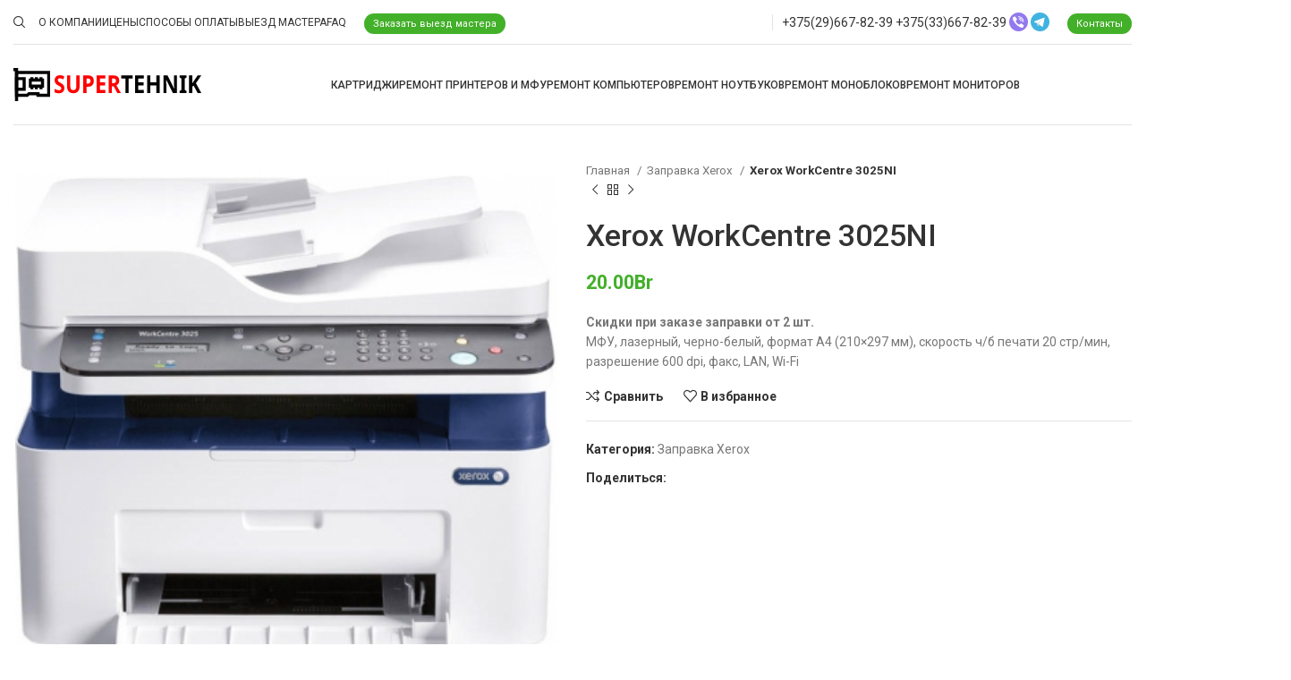

--- FILE ---
content_type: text/html; charset=UTF-8
request_url: https://supertehnik.by/product/xerox-workcentre-3025ni/
body_size: 46299
content:
<!DOCTYPE html>
<html lang="ru-RU">
<head><meta charset="UTF-8"><script>if(navigator.userAgent.match(/MSIE|Internet Explorer/i)||navigator.userAgent.match(/Trident\/7\..*?rv:11/i)){var href=document.location.href;if(!href.match(/[?&]nowprocket/)){if(href.indexOf("?")==-1){if(href.indexOf("#")==-1){document.location.href=href+"?nowprocket=1"}else{document.location.href=href.replace("#","?nowprocket=1#")}}else{if(href.indexOf("#")==-1){document.location.href=href+"&nowprocket=1"}else{document.location.href=href.replace("#","&nowprocket=1#")}}}}</script><script>class RocketLazyLoadScripts{constructor(){this.triggerEvents=["keydown","mousedown","mousemove","touchmove","touchstart","touchend","wheel"],this.userEventHandler=this._triggerListener.bind(this),this.touchStartHandler=this._onTouchStart.bind(this),this.touchMoveHandler=this._onTouchMove.bind(this),this.touchEndHandler=this._onTouchEnd.bind(this),this.clickHandler=this._onClick.bind(this),this.interceptedClicks=[],window.addEventListener("pageshow",(e=>{this.persisted=e.persisted})),window.addEventListener("DOMContentLoaded",(()=>{this._preconnect3rdParties()})),this.delayedScripts={normal:[],async:[],defer:[]},this.allJQueries=[]}_addUserInteractionListener(e){document.hidden?e._triggerListener():(this.triggerEvents.forEach((t=>window.addEventListener(t,e.userEventHandler,{passive:!0}))),window.addEventListener("touchstart",e.touchStartHandler,{passive:!0}),window.addEventListener("mousedown",e.touchStartHandler),document.addEventListener("visibilitychange",e.userEventHandler))}_removeUserInteractionListener(){this.triggerEvents.forEach((e=>window.removeEventListener(e,this.userEventHandler,{passive:!0}))),document.removeEventListener("visibilitychange",this.userEventHandler)}_onTouchStart(e){"HTML"!==e.target.tagName&&(window.addEventListener("touchend",this.touchEndHandler),window.addEventListener("mouseup",this.touchEndHandler),window.addEventListener("touchmove",this.touchMoveHandler,{passive:!0}),window.addEventListener("mousemove",this.touchMoveHandler),e.target.addEventListener("click",this.clickHandler),this._renameDOMAttribute(e.target,"onclick","rocket-onclick"))}_onTouchMove(e){window.removeEventListener("touchend",this.touchEndHandler),window.removeEventListener("mouseup",this.touchEndHandler),window.removeEventListener("touchmove",this.touchMoveHandler,{passive:!0}),window.removeEventListener("mousemove",this.touchMoveHandler),e.target.removeEventListener("click",this.clickHandler),this._renameDOMAttribute(e.target,"rocket-onclick","onclick")}_onTouchEnd(e){window.removeEventListener("touchend",this.touchEndHandler),window.removeEventListener("mouseup",this.touchEndHandler),window.removeEventListener("touchmove",this.touchMoveHandler,{passive:!0}),window.removeEventListener("mousemove",this.touchMoveHandler)}_onClick(e){e.target.removeEventListener("click",this.clickHandler),this._renameDOMAttribute(e.target,"rocket-onclick","onclick"),this.interceptedClicks.push(e),e.preventDefault(),e.stopPropagation(),e.stopImmediatePropagation()}_replayClicks(){window.removeEventListener("touchstart",this.touchStartHandler,{passive:!0}),window.removeEventListener("mousedown",this.touchStartHandler),this.interceptedClicks.forEach((e=>{e.target.dispatchEvent(new MouseEvent("click",{view:e.view,bubbles:!0,cancelable:!0}))}))}_renameDOMAttribute(e,t,n){e.hasAttribute&&e.hasAttribute(t)&&(event.target.setAttribute(n,event.target.getAttribute(t)),event.target.removeAttribute(t))}_triggerListener(){this._removeUserInteractionListener(this),"loading"===document.readyState?document.addEventListener("DOMContentLoaded",this._loadEverythingNow.bind(this)):this._loadEverythingNow()}_preconnect3rdParties(){let e=[];document.querySelectorAll("script[type=rocketlazyloadscript]").forEach((t=>{if(t.hasAttribute("src")){const n=new URL(t.src).origin;n!==location.origin&&e.push({src:n,crossOrigin:t.crossOrigin||"module"===t.getAttribute("data-rocket-type")})}})),e=[...new Map(e.map((e=>[JSON.stringify(e),e]))).values()],this._batchInjectResourceHints(e,"preconnect")}async _loadEverythingNow(){this.lastBreath=Date.now(),this._delayEventListeners(),this._delayJQueryReady(this),this._handleDocumentWrite(),this._registerAllDelayedScripts(),this._preloadAllScripts(),await this._loadScriptsFromList(this.delayedScripts.normal),await this._loadScriptsFromList(this.delayedScripts.defer),await this._loadScriptsFromList(this.delayedScripts.async);try{await this._triggerDOMContentLoaded(),await this._triggerWindowLoad()}catch(e){}window.dispatchEvent(new Event("rocket-allScriptsLoaded")),this._replayClicks()}_registerAllDelayedScripts(){document.querySelectorAll("script[type=rocketlazyloadscript]").forEach((e=>{e.hasAttribute("src")?e.hasAttribute("async")&&!1!==e.async?this.delayedScripts.async.push(e):e.hasAttribute("defer")&&!1!==e.defer||"module"===e.getAttribute("data-rocket-type")?this.delayedScripts.defer.push(e):this.delayedScripts.normal.push(e):this.delayedScripts.normal.push(e)}))}async _transformScript(e){return await this._littleBreath(),new Promise((t=>{const n=document.createElement("script");[...e.attributes].forEach((e=>{let t=e.nodeName;"type"!==t&&("data-rocket-type"===t&&(t="type"),n.setAttribute(t,e.nodeValue))})),e.hasAttribute("src")?(n.addEventListener("load",t),n.addEventListener("error",t)):(n.text=e.text,t());try{e.parentNode.replaceChild(n,e)}catch(e){t()}}))}async _loadScriptsFromList(e){const t=e.shift();return t?(await this._transformScript(t),this._loadScriptsFromList(e)):Promise.resolve()}_preloadAllScripts(){this._batchInjectResourceHints([...this.delayedScripts.normal,...this.delayedScripts.defer,...this.delayedScripts.async],"preload")}_batchInjectResourceHints(e,t){var n=document.createDocumentFragment();e.forEach((e=>{if(e.src){const i=document.createElement("link");i.href=e.src,i.rel=t,"preconnect"!==t&&(i.as="script"),e.getAttribute&&"module"===e.getAttribute("data-rocket-type")&&(i.crossOrigin=!0),e.crossOrigin&&(i.crossOrigin=e.crossOrigin),n.appendChild(i)}})),document.head.appendChild(n)}_delayEventListeners(){let e={};function t(t,n){!function(t){function n(n){return e[t].eventsToRewrite.indexOf(n)>=0?"rocket-"+n:n}e[t]||(e[t]={originalFunctions:{add:t.addEventListener,remove:t.removeEventListener},eventsToRewrite:[]},t.addEventListener=function(){arguments[0]=n(arguments[0]),e[t].originalFunctions.add.apply(t,arguments)},t.removeEventListener=function(){arguments[0]=n(arguments[0]),e[t].originalFunctions.remove.apply(t,arguments)})}(t),e[t].eventsToRewrite.push(n)}function n(e,t){let n=e[t];Object.defineProperty(e,t,{get:()=>n||function(){},set(i){e["rocket"+t]=n=i}})}t(document,"DOMContentLoaded"),t(window,"DOMContentLoaded"),t(window,"load"),t(window,"pageshow"),t(document,"readystatechange"),n(document,"onreadystatechange"),n(window,"onload"),n(window,"onpageshow")}_delayJQueryReady(e){let t=window.jQuery;Object.defineProperty(window,"jQuery",{get:()=>t,set(n){if(n&&n.fn&&!e.allJQueries.includes(n)){n.fn.ready=n.fn.init.prototype.ready=function(t){e.domReadyFired?t.bind(document)(n):document.addEventListener("rocket-DOMContentLoaded",(()=>t.bind(document)(n)))};const t=n.fn.on;n.fn.on=n.fn.init.prototype.on=function(){if(this[0]===window){function e(e){return e.split(" ").map((e=>"load"===e||0===e.indexOf("load.")?"rocket-jquery-load":e)).join(" ")}"string"==typeof arguments[0]||arguments[0]instanceof String?arguments[0]=e(arguments[0]):"object"==typeof arguments[0]&&Object.keys(arguments[0]).forEach((t=>{delete Object.assign(arguments[0],{[e(t)]:arguments[0][t]})[t]}))}return t.apply(this,arguments),this},e.allJQueries.push(n)}t=n}})}async _triggerDOMContentLoaded(){this.domReadyFired=!0,await this._littleBreath(),document.dispatchEvent(new Event("rocket-DOMContentLoaded")),await this._littleBreath(),window.dispatchEvent(new Event("rocket-DOMContentLoaded")),await this._littleBreath(),document.dispatchEvent(new Event("rocket-readystatechange")),await this._littleBreath(),document.rocketonreadystatechange&&document.rocketonreadystatechange()}async _triggerWindowLoad(){await this._littleBreath(),window.dispatchEvent(new Event("rocket-load")),await this._littleBreath(),window.rocketonload&&window.rocketonload(),await this._littleBreath(),this.allJQueries.forEach((e=>e(window).trigger("rocket-jquery-load"))),await this._littleBreath();const e=new Event("rocket-pageshow");e.persisted=this.persisted,window.dispatchEvent(e),await this._littleBreath(),window.rocketonpageshow&&window.rocketonpageshow({persisted:this.persisted})}_handleDocumentWrite(){const e=new Map;document.write=document.writeln=function(t){const n=document.currentScript,i=document.createRange(),r=n.parentElement;let o=e.get(n);void 0===o&&(o=n.nextSibling,e.set(n,o));const s=document.createDocumentFragment();i.setStart(s,0),s.appendChild(i.createContextualFragment(t)),r.insertBefore(s,o)}}async _littleBreath(){Date.now()-this.lastBreath>45&&(await this._requestAnimFrame(),this.lastBreath=Date.now())}async _requestAnimFrame(){return document.hidden?new Promise((e=>setTimeout(e))):new Promise((e=>requestAnimationFrame(e)))}static run(){const e=new RocketLazyLoadScripts;e._addUserInteractionListener(e)}}RocketLazyLoadScripts.run();</script>
	
	<link rel="profile" href="https://gmpg.org/xfn/11">
	<link rel="pingback" href="https://supertehnik.by/xmlrpc.php">

			<script type="rocketlazyloadscript">window.MSInputMethodContext && document.documentMode && document.write('<script src="https://supertehnik.by/wp-content/themes/woodmart/js/libs/ie11CustomProperties.min.js" defer><\/script>');</script>
		<meta name='robots' content='index, follow, max-image-preview:large, max-snippet:-1, max-video-preview:-1' />

	<!-- This site is optimized with the Yoast SEO plugin v24.0 - https://yoast.com/wordpress/plugins/seo/ -->
	<title>Заправка Xerox WorkCentre 3025NI в Минске с выездом по городу - цена на заправку картриджа Xerox WorkCentre 3025NI</title><link rel="stylesheet" href="https://supertehnik.by/wp-content/cache/min/1/2627b22244302eec2d6e068288a503b4.css" media="all" data-minify="1" />
	<meta name="description" content="Заправка Xerox WorkCentre 3025NI в Минске. ✔Выезд в течение 2 часов. ✔Заправка за 15 минут. ✔Лучшие цены на заправку Xerox WorkCentre 3025NI. ✔Профессиональные расходники" />
	<link rel="canonical" href="https://supertehnik.by/product/xerox-workcentre-3025ni/" />
	<meta property="og:locale" content="ru_RU" />
	<meta property="og:type" content="article" />
	<meta property="og:title" content="Заправка Xerox WorkCentre 3025NI в Минске с выездом по городу - цена на заправку картриджа Xerox WorkCentre 3025NI" />
	<meta property="og:description" content="Заправка Xerox WorkCentre 3025NI в Минске. ✔Выезд в течение 2 часов. ✔Заправка за 15 минут. ✔Лучшие цены на заправку Xerox WorkCentre 3025NI. ✔Профессиональные расходники" />
	<meta property="og:url" content="https://supertehnik.by/product/xerox-workcentre-3025ni/" />
	<meta property="og:site_name" content="Supertehnik" />
	<meta property="article:modified_time" content="2025-10-05T18:57:02+00:00" />
	<meta property="og:image" content="https://supertehnik.by/images/xerox-workcentre-3025ni.jpg" />
	<meta property="og:image:width" content="400" />
	<meta property="og:image:height" content="400" />
	<meta property="og:image:type" content="image/jpeg" />
	<meta name="twitter:card" content="summary_large_image" />
	<script type="application/ld+json" class="yoast-schema-graph">{"@context":"https://schema.org","@graph":[{"@type":"WebPage","@id":"https://supertehnik.by/product/xerox-workcentre-3025ni/","url":"https://supertehnik.by/product/xerox-workcentre-3025ni/","name":"Заправка Xerox WorkCentre 3025NI в Минске с выездом по городу - цена на заправку картриджа Xerox WorkCentre 3025NI","isPartOf":{"@id":"https://supertehnik.by/#website"},"primaryImageOfPage":{"@id":"https://supertehnik.by/product/xerox-workcentre-3025ni/#primaryimage"},"image":{"@id":"https://supertehnik.by/product/xerox-workcentre-3025ni/#primaryimage"},"thumbnailUrl":"https://supertehnik.by/images/xerox-workcentre-3025ni.jpg","datePublished":"2023-06-22T13:58:55+00:00","dateModified":"2025-10-05T18:57:02+00:00","description":"Заправка Xerox WorkCentre 3025NI в Минске. ✔Выезд в течение 2 часов. ✔Заправка за 15 минут. ✔Лучшие цены на заправку Xerox WorkCentre 3025NI. ✔Профессиональные расходники","breadcrumb":{"@id":"https://supertehnik.by/product/xerox-workcentre-3025ni/#breadcrumb"},"inLanguage":"ru-RU","potentialAction":[{"@type":"ReadAction","target":["https://supertehnik.by/product/xerox-workcentre-3025ni/"]}]},{"@type":"ImageObject","inLanguage":"ru-RU","@id":"https://supertehnik.by/product/xerox-workcentre-3025ni/#primaryimage","url":"https://supertehnik.by/images/xerox-workcentre-3025ni.jpg","contentUrl":"https://supertehnik.by/images/xerox-workcentre-3025ni.jpg","width":400,"height":400,"caption":"Xerox WorkCentre 3025NI"},{"@type":"BreadcrumbList","@id":"https://supertehnik.by/product/xerox-workcentre-3025ni/#breadcrumb","itemListElement":[{"@type":"ListItem","position":1,"name":"Главная страница","item":"https://supertehnik.by/"},{"@type":"ListItem","position":2,"name":"Каталог принтеров для заправки","item":"https://supertehnik.by/shop/"},{"@type":"ListItem","position":3,"name":"Xerox WorkCentre 3025NI"}]},{"@type":"WebSite","@id":"https://supertehnik.by/#website","url":"https://supertehnik.by/","name":"SUPERTEHNIK - ремонт компьютеров, ноутбуков, принтеров, заправка картриджей в Минске в офисе и на дому.","description":"Сервисный центр «Супертехник» осуществляет ремонт компьютеров, ноутбуков, принтеров, заправку картриджей в Минске в офисе и на дому.","alternateName":"Сервисный центр SUPERTEHNIK","potentialAction":[{"@type":"SearchAction","target":{"@type":"EntryPoint","urlTemplate":"https://supertehnik.by/?s={search_term_string}"},"query-input":{"@type":"PropertyValueSpecification","valueRequired":true,"valueName":"search_term_string"}}],"inLanguage":"ru-RU"}]}</script>
	<!-- / Yoast SEO plugin. -->


<link rel='dns-prefetch' href='//fonts.googleapis.com' />
<link rel="alternate" type="application/rss+xml" title="Supertehnik &raquo; Лента" href="https://supertehnik.by/feed/" />
<link rel="alternate" title="oEmbed (JSON)" type="application/json+oembed" href="https://supertehnik.by/wp-json/oembed/1.0/embed?url=https%3A%2F%2Fsupertehnik.by%2Fproduct%2Fxerox-workcentre-3025ni%2F" />
<link rel="alternate" title="oEmbed (XML)" type="text/xml+oembed" href="https://supertehnik.by/wp-json/oembed/1.0/embed?url=https%3A%2F%2Fsupertehnik.by%2Fproduct%2Fxerox-workcentre-3025ni%2F&#038;format=xml" />
<style id='wp-img-auto-sizes-contain-inline-css' type='text/css'>
img:is([sizes=auto i],[sizes^="auto," i]){contain-intrinsic-size:3000px 1500px}
/*# sourceURL=wp-img-auto-sizes-contain-inline-css */
</style>
<style id='classic-theme-styles-inline-css' type='text/css'>
/*! This file is auto-generated */
.wp-block-button__link{color:#fff;background-color:#32373c;border-radius:9999px;box-shadow:none;text-decoration:none;padding:calc(.667em + 2px) calc(1.333em + 2px);font-size:1.125em}.wp-block-file__button{background:#32373c;color:#fff;text-decoration:none}
/*# sourceURL=/wp-includes/css/classic-themes.min.css */
</style>
<style id='woocommerce-inline-inline-css' type='text/css'>
.woocommerce form .form-row .required { visibility: visible; }
/*# sourceURL=woocommerce-inline-inline-css */
</style>



























































<link rel='stylesheet' id='xts-google-fonts-css' href='https://fonts.googleapis.com/css?family=Roboto%3A400%2C700%2C100%2C500&#038;ver=7.2.4' type='text/css' media='all' />
<style id='rocket-lazyload-inline-css' type='text/css'>
.rll-youtube-player{position:relative;padding-bottom:56.23%;height:0;overflow:hidden;max-width:100%;}.rll-youtube-player:focus-within{outline: 2px solid currentColor;outline-offset: 5px;}.rll-youtube-player iframe{position:absolute;top:0;left:0;width:100%;height:100%;z-index:100;background:0 0}.rll-youtube-player img{bottom:0;display:block;left:0;margin:auto;max-width:100%;width:100%;position:absolute;right:0;top:0;border:none;height:auto;-webkit-transition:.4s all;-moz-transition:.4s all;transition:.4s all}.rll-youtube-player img:hover{-webkit-filter:brightness(75%)}.rll-youtube-player .play{height:100%;width:100%;left:0;top:0;position:absolute;background:url(https://supertehnik.by/wp-content/plugins/wp-rocket/assets/img/youtube.png) no-repeat center;background-color: transparent !important;cursor:pointer;border:none;}
/*# sourceURL=rocket-lazyload-inline-css */
</style>
<script type="text/javascript" src="https://supertehnik.by/wp-includes/js/jquery/jquery.min.js?ver=3.7.1" id="jquery-core-js"></script>
<script type="rocketlazyloadscript" data-rocket-type="text/javascript" src="https://supertehnik.by/wp-content/plugins/woocommerce/assets/js/jquery-blockui/jquery.blockUI.min.js?ver=2.7.0-wc.9.6.3" id="jquery-blockui-js" data-wp-strategy="defer" defer></script>
<script type="text/javascript" id="wc-add-to-cart-js-extra">
/* <![CDATA[ */
var wc_add_to_cart_params = {"ajax_url":"/wp-admin/admin-ajax.php","wc_ajax_url":"/?wc-ajax=%%endpoint%%","i18n_view_cart":"\u041f\u0440\u043e\u0441\u043c\u043e\u0442\u0440 \u043a\u043e\u0440\u0437\u0438\u043d\u044b","cart_url":"https://supertehnik.by/cart/","is_cart":"","cart_redirect_after_add":"no"};
//# sourceURL=wc-add-to-cart-js-extra
/* ]]> */
</script>
<script type="rocketlazyloadscript" data-rocket-type="text/javascript" src="https://supertehnik.by/wp-content/plugins/woocommerce/assets/js/frontend/add-to-cart.min.js?ver=9.6.3" id="wc-add-to-cart-js" data-wp-strategy="defer" defer></script>
<script type="rocketlazyloadscript" data-rocket-type="text/javascript" src="https://supertehnik.by/wp-content/plugins/woocommerce/assets/js/zoom/jquery.zoom.min.js?ver=1.7.21-wc.9.6.3" id="zoom-js" defer="defer" data-wp-strategy="defer"></script>
<script type="text/javascript" id="wc-single-product-js-extra">
/* <![CDATA[ */
var wc_single_product_params = {"i18n_required_rating_text":"\u041f\u043e\u0436\u0430\u043b\u0443\u0439\u0441\u0442\u0430, \u043f\u043e\u0441\u0442\u0430\u0432\u044c\u0442\u0435 \u043e\u0446\u0435\u043d\u043a\u0443","i18n_product_gallery_trigger_text":"\u041f\u0440\u043e\u0441\u043c\u043e\u0442\u0440 \u0433\u0430\u043b\u0435\u0440\u0435\u0438 \u0438\u0437\u043e\u0431\u0440\u0430\u0436\u0435\u043d\u0438\u0439 \u0432 \u043f\u043e\u043b\u043d\u043e\u044d\u043a\u0440\u0430\u043d\u043d\u043e\u043c \u0440\u0435\u0436\u0438\u043c\u0435","review_rating_required":"yes","flexslider":{"rtl":false,"animation":"slide","smoothHeight":true,"directionNav":false,"controlNav":"thumbnails","slideshow":false,"animationSpeed":500,"animationLoop":false,"allowOneSlide":false},"zoom_enabled":"","zoom_options":[],"photoswipe_enabled":"","photoswipe_options":{"shareEl":false,"closeOnScroll":false,"history":false,"hideAnimationDuration":0,"showAnimationDuration":0},"flexslider_enabled":""};
//# sourceURL=wc-single-product-js-extra
/* ]]> */
</script>
<script type="rocketlazyloadscript" data-rocket-type="text/javascript" src="https://supertehnik.by/wp-content/plugins/woocommerce/assets/js/frontend/single-product.min.js?ver=9.6.3" id="wc-single-product-js" defer="defer" data-wp-strategy="defer"></script>
<script type="text/javascript" src="https://supertehnik.by/wp-content/plugins/woocommerce/assets/js/js-cookie/js.cookie.min.js?ver=2.1.4-wc.9.6.3" id="js-cookie-js" defer="defer" data-wp-strategy="defer"></script>
<script type="text/javascript" id="woocommerce-js-extra">
/* <![CDATA[ */
var woocommerce_params = {"ajax_url":"/wp-admin/admin-ajax.php","wc_ajax_url":"/?wc-ajax=%%endpoint%%"};
//# sourceURL=woocommerce-js-extra
/* ]]> */
</script>
<script type="rocketlazyloadscript" data-rocket-type="text/javascript" src="https://supertehnik.by/wp-content/plugins/woocommerce/assets/js/frontend/woocommerce.min.js?ver=9.6.3" id="woocommerce-js" defer="defer" data-wp-strategy="defer"></script>
<script type="rocketlazyloadscript" data-minify="1" data-rocket-type="text/javascript" src="https://supertehnik.by/wp-content/cache/min/1/wp-content/plugins/js_composer/assets/js/vendors/woocommerce-add-to-cart.js?ver=1762708417" id="vc_woocommerce-add-to-cart-js-js" defer></script>
<script type="rocketlazyloadscript" data-rocket-type="text/javascript" src="https://supertehnik.by/wp-content/themes/woodmart/js/libs/device.min.js?ver=7.2.4" id="wd-device-library-js" defer></script>
<link rel="https://api.w.org/" href="https://supertehnik.by/wp-json/" /><link rel="alternate" title="JSON" type="application/json" href="https://supertehnik.by/wp-json/wp/v2/product/9927" /><style>.woocommerce-product-gallery{ opacity: 1 !important; }</style>					<meta name="viewport" content="width=device-width, initial-scale=1.0, maximum-scale=1.0, user-scalable=no">
										<noscript><style>.woocommerce-product-gallery{ opacity: 1 !important; }</style></noscript>
	<style type="text/css">.recentcomments a{display:inline !important;padding:0 !important;margin:0 !important;}</style><meta name="generator" content="Powered by WPBakery Page Builder - drag and drop page builder for WordPress."/>
<meta name="generator" content="Powered by Slider Revolution 6.6.14 - responsive, Mobile-Friendly Slider Plugin for WordPress with comfortable drag and drop interface." />
<style class='wp-fonts-local' type='text/css'>
@font-face{font-family:Inter;font-style:normal;font-weight:300 900;font-display:fallback;src:url('https://supertehnik.by/wp-content/plugins/woocommerce/assets/fonts/Inter-VariableFont_slnt,wght.woff2') format('woff2');font-stretch:normal;}
@font-face{font-family:Cardo;font-style:normal;font-weight:400;font-display:fallback;src:url('https://supertehnik.by/wp-content/plugins/woocommerce/assets/fonts/cardo_normal_400.woff2') format('woff2');}
</style>
<link rel="icon" href="https://supertehnik.by/images/fv.svg" sizes="32x32" />
<link rel="icon" href="https://supertehnik.by/images/fv.svg" sizes="192x192" />
<link rel="apple-touch-icon" href="https://supertehnik.by/images/fv.svg" />
<meta name="msapplication-TileImage" content="https://supertehnik.by/images/fv.svg" />
<script type="rocketlazyloadscript">function setREVStartSize(e){
			//window.requestAnimationFrame(function() {
				window.RSIW = window.RSIW===undefined ? window.innerWidth : window.RSIW;
				window.RSIH = window.RSIH===undefined ? window.innerHeight : window.RSIH;
				try {
					var pw = document.getElementById(e.c).parentNode.offsetWidth,
						newh;
					pw = pw===0 || isNaN(pw) || (e.l=="fullwidth" || e.layout=="fullwidth") ? window.RSIW : pw;
					e.tabw = e.tabw===undefined ? 0 : parseInt(e.tabw);
					e.thumbw = e.thumbw===undefined ? 0 : parseInt(e.thumbw);
					e.tabh = e.tabh===undefined ? 0 : parseInt(e.tabh);
					e.thumbh = e.thumbh===undefined ? 0 : parseInt(e.thumbh);
					e.tabhide = e.tabhide===undefined ? 0 : parseInt(e.tabhide);
					e.thumbhide = e.thumbhide===undefined ? 0 : parseInt(e.thumbhide);
					e.mh = e.mh===undefined || e.mh=="" || e.mh==="auto" ? 0 : parseInt(e.mh,0);
					if(e.layout==="fullscreen" || e.l==="fullscreen")
						newh = Math.max(e.mh,window.RSIH);
					else{
						e.gw = Array.isArray(e.gw) ? e.gw : [e.gw];
						for (var i in e.rl) if (e.gw[i]===undefined || e.gw[i]===0) e.gw[i] = e.gw[i-1];
						e.gh = e.el===undefined || e.el==="" || (Array.isArray(e.el) && e.el.length==0)? e.gh : e.el;
						e.gh = Array.isArray(e.gh) ? e.gh : [e.gh];
						for (var i in e.rl) if (e.gh[i]===undefined || e.gh[i]===0) e.gh[i] = e.gh[i-1];
											
						var nl = new Array(e.rl.length),
							ix = 0,
							sl;
						e.tabw = e.tabhide>=pw ? 0 : e.tabw;
						e.thumbw = e.thumbhide>=pw ? 0 : e.thumbw;
						e.tabh = e.tabhide>=pw ? 0 : e.tabh;
						e.thumbh = e.thumbhide>=pw ? 0 : e.thumbh;
						for (var i in e.rl) nl[i] = e.rl[i]<window.RSIW ? 0 : e.rl[i];
						sl = nl[0];
						for (var i in nl) if (sl>nl[i] && nl[i]>0) { sl = nl[i]; ix=i;}
						var m = pw>(e.gw[ix]+e.tabw+e.thumbw) ? 1 : (pw-(e.tabw+e.thumbw)) / (e.gw[ix]);
						newh =  (e.gh[ix] * m) + (e.tabh + e.thumbh);
					}
					var el = document.getElementById(e.c);
					if (el!==null && el) el.style.height = newh+"px";
					el = document.getElementById(e.c+"_wrapper");
					if (el!==null && el) {
						el.style.height = newh+"px";
						el.style.display = "block";
					}
				} catch(e){
					console.log("Failure at Presize of Slider:" + e)
				}
			//});
		  };</script>
<style>
		
		</style><noscript><style> .wpb_animate_when_almost_visible { opacity: 1; }</style></noscript><noscript><style id="rocket-lazyload-nojs-css">.rll-youtube-player, [data-lazy-src]{display:none !important;}</style></noscript>	
	<meta name="google-site-verification" content="G8rMXp5uI5DJwH_iN1fwnKYo5YGSowgdvQfEQvMjsaw" />
    <meta name="yandex-verification" content="aa45511d7678c733" />
	<!-- Yandex.Metrika counter -->
<script type="rocketlazyloadscript" data-rocket-type="text/javascript" >
   (function(m,e,t,r,i,k,a){m[i]=m[i]||function(){(m[i].a=m[i].a||[]).push(arguments)};
   m[i].l=1*new Date();
   for (var j = 0; j < document.scripts.length; j++) {if (document.scripts[j].src === r) { return; }}
   k=e.createElement(t),a=e.getElementsByTagName(t)[0],k.async=1,k.src=r,a.parentNode.insertBefore(k,a)})
   (window, document, "script", "https://mc.yandex.ru/metrika/tag.js", "ym");

   ym(94916569, "init", {
        clickmap:true,
        trackLinks:true,
        accurateTrackBounce:true,
        webvisor:true
   });
</script>
<noscript><div><img src="https://mc.yandex.ru/watch/94916569" style="position:absolute; left:-9999px;" alt="" /></div></noscript>
<!-- /Yandex.Metrika counter -->
<meta name="google-site-verification" content="NVxM_2FqQ2_xWbKwBcjRytYtmAwVGkXY-Co-bce-01I" />
<style id='global-styles-inline-css' type='text/css'>
:root{--wp--preset--aspect-ratio--square: 1;--wp--preset--aspect-ratio--4-3: 4/3;--wp--preset--aspect-ratio--3-4: 3/4;--wp--preset--aspect-ratio--3-2: 3/2;--wp--preset--aspect-ratio--2-3: 2/3;--wp--preset--aspect-ratio--16-9: 16/9;--wp--preset--aspect-ratio--9-16: 9/16;--wp--preset--color--black: #000000;--wp--preset--color--cyan-bluish-gray: #abb8c3;--wp--preset--color--white: #ffffff;--wp--preset--color--pale-pink: #f78da7;--wp--preset--color--vivid-red: #cf2e2e;--wp--preset--color--luminous-vivid-orange: #ff6900;--wp--preset--color--luminous-vivid-amber: #fcb900;--wp--preset--color--light-green-cyan: #7bdcb5;--wp--preset--color--vivid-green-cyan: #00d084;--wp--preset--color--pale-cyan-blue: #8ed1fc;--wp--preset--color--vivid-cyan-blue: #0693e3;--wp--preset--color--vivid-purple: #9b51e0;--wp--preset--gradient--vivid-cyan-blue-to-vivid-purple: linear-gradient(135deg,rgb(6,147,227) 0%,rgb(155,81,224) 100%);--wp--preset--gradient--light-green-cyan-to-vivid-green-cyan: linear-gradient(135deg,rgb(122,220,180) 0%,rgb(0,208,130) 100%);--wp--preset--gradient--luminous-vivid-amber-to-luminous-vivid-orange: linear-gradient(135deg,rgb(252,185,0) 0%,rgb(255,105,0) 100%);--wp--preset--gradient--luminous-vivid-orange-to-vivid-red: linear-gradient(135deg,rgb(255,105,0) 0%,rgb(207,46,46) 100%);--wp--preset--gradient--very-light-gray-to-cyan-bluish-gray: linear-gradient(135deg,rgb(238,238,238) 0%,rgb(169,184,195) 100%);--wp--preset--gradient--cool-to-warm-spectrum: linear-gradient(135deg,rgb(74,234,220) 0%,rgb(151,120,209) 20%,rgb(207,42,186) 40%,rgb(238,44,130) 60%,rgb(251,105,98) 80%,rgb(254,248,76) 100%);--wp--preset--gradient--blush-light-purple: linear-gradient(135deg,rgb(255,206,236) 0%,rgb(152,150,240) 100%);--wp--preset--gradient--blush-bordeaux: linear-gradient(135deg,rgb(254,205,165) 0%,rgb(254,45,45) 50%,rgb(107,0,62) 100%);--wp--preset--gradient--luminous-dusk: linear-gradient(135deg,rgb(255,203,112) 0%,rgb(199,81,192) 50%,rgb(65,88,208) 100%);--wp--preset--gradient--pale-ocean: linear-gradient(135deg,rgb(255,245,203) 0%,rgb(182,227,212) 50%,rgb(51,167,181) 100%);--wp--preset--gradient--electric-grass: linear-gradient(135deg,rgb(202,248,128) 0%,rgb(113,206,126) 100%);--wp--preset--gradient--midnight: linear-gradient(135deg,rgb(2,3,129) 0%,rgb(40,116,252) 100%);--wp--preset--font-size--small: 13px;--wp--preset--font-size--medium: 20px;--wp--preset--font-size--large: 36px;--wp--preset--font-size--x-large: 42px;--wp--preset--font-family--inter: "Inter", sans-serif;--wp--preset--font-family--cardo: Cardo;--wp--preset--spacing--20: 0.44rem;--wp--preset--spacing--30: 0.67rem;--wp--preset--spacing--40: 1rem;--wp--preset--spacing--50: 1.5rem;--wp--preset--spacing--60: 2.25rem;--wp--preset--spacing--70: 3.38rem;--wp--preset--spacing--80: 5.06rem;--wp--preset--shadow--natural: 6px 6px 9px rgba(0, 0, 0, 0.2);--wp--preset--shadow--deep: 12px 12px 50px rgba(0, 0, 0, 0.4);--wp--preset--shadow--sharp: 6px 6px 0px rgba(0, 0, 0, 0.2);--wp--preset--shadow--outlined: 6px 6px 0px -3px rgb(255, 255, 255), 6px 6px rgb(0, 0, 0);--wp--preset--shadow--crisp: 6px 6px 0px rgb(0, 0, 0);}:where(.is-layout-flex){gap: 0.5em;}:where(.is-layout-grid){gap: 0.5em;}body .is-layout-flex{display: flex;}.is-layout-flex{flex-wrap: wrap;align-items: center;}.is-layout-flex > :is(*, div){margin: 0;}body .is-layout-grid{display: grid;}.is-layout-grid > :is(*, div){margin: 0;}:where(.wp-block-columns.is-layout-flex){gap: 2em;}:where(.wp-block-columns.is-layout-grid){gap: 2em;}:where(.wp-block-post-template.is-layout-flex){gap: 1.25em;}:where(.wp-block-post-template.is-layout-grid){gap: 1.25em;}.has-black-color{color: var(--wp--preset--color--black) !important;}.has-cyan-bluish-gray-color{color: var(--wp--preset--color--cyan-bluish-gray) !important;}.has-white-color{color: var(--wp--preset--color--white) !important;}.has-pale-pink-color{color: var(--wp--preset--color--pale-pink) !important;}.has-vivid-red-color{color: var(--wp--preset--color--vivid-red) !important;}.has-luminous-vivid-orange-color{color: var(--wp--preset--color--luminous-vivid-orange) !important;}.has-luminous-vivid-amber-color{color: var(--wp--preset--color--luminous-vivid-amber) !important;}.has-light-green-cyan-color{color: var(--wp--preset--color--light-green-cyan) !important;}.has-vivid-green-cyan-color{color: var(--wp--preset--color--vivid-green-cyan) !important;}.has-pale-cyan-blue-color{color: var(--wp--preset--color--pale-cyan-blue) !important;}.has-vivid-cyan-blue-color{color: var(--wp--preset--color--vivid-cyan-blue) !important;}.has-vivid-purple-color{color: var(--wp--preset--color--vivid-purple) !important;}.has-black-background-color{background-color: var(--wp--preset--color--black) !important;}.has-cyan-bluish-gray-background-color{background-color: var(--wp--preset--color--cyan-bluish-gray) !important;}.has-white-background-color{background-color: var(--wp--preset--color--white) !important;}.has-pale-pink-background-color{background-color: var(--wp--preset--color--pale-pink) !important;}.has-vivid-red-background-color{background-color: var(--wp--preset--color--vivid-red) !important;}.has-luminous-vivid-orange-background-color{background-color: var(--wp--preset--color--luminous-vivid-orange) !important;}.has-luminous-vivid-amber-background-color{background-color: var(--wp--preset--color--luminous-vivid-amber) !important;}.has-light-green-cyan-background-color{background-color: var(--wp--preset--color--light-green-cyan) !important;}.has-vivid-green-cyan-background-color{background-color: var(--wp--preset--color--vivid-green-cyan) !important;}.has-pale-cyan-blue-background-color{background-color: var(--wp--preset--color--pale-cyan-blue) !important;}.has-vivid-cyan-blue-background-color{background-color: var(--wp--preset--color--vivid-cyan-blue) !important;}.has-vivid-purple-background-color{background-color: var(--wp--preset--color--vivid-purple) !important;}.has-black-border-color{border-color: var(--wp--preset--color--black) !important;}.has-cyan-bluish-gray-border-color{border-color: var(--wp--preset--color--cyan-bluish-gray) !important;}.has-white-border-color{border-color: var(--wp--preset--color--white) !important;}.has-pale-pink-border-color{border-color: var(--wp--preset--color--pale-pink) !important;}.has-vivid-red-border-color{border-color: var(--wp--preset--color--vivid-red) !important;}.has-luminous-vivid-orange-border-color{border-color: var(--wp--preset--color--luminous-vivid-orange) !important;}.has-luminous-vivid-amber-border-color{border-color: var(--wp--preset--color--luminous-vivid-amber) !important;}.has-light-green-cyan-border-color{border-color: var(--wp--preset--color--light-green-cyan) !important;}.has-vivid-green-cyan-border-color{border-color: var(--wp--preset--color--vivid-green-cyan) !important;}.has-pale-cyan-blue-border-color{border-color: var(--wp--preset--color--pale-cyan-blue) !important;}.has-vivid-cyan-blue-border-color{border-color: var(--wp--preset--color--vivid-cyan-blue) !important;}.has-vivid-purple-border-color{border-color: var(--wp--preset--color--vivid-purple) !important;}.has-vivid-cyan-blue-to-vivid-purple-gradient-background{background: var(--wp--preset--gradient--vivid-cyan-blue-to-vivid-purple) !important;}.has-light-green-cyan-to-vivid-green-cyan-gradient-background{background: var(--wp--preset--gradient--light-green-cyan-to-vivid-green-cyan) !important;}.has-luminous-vivid-amber-to-luminous-vivid-orange-gradient-background{background: var(--wp--preset--gradient--luminous-vivid-amber-to-luminous-vivid-orange) !important;}.has-luminous-vivid-orange-to-vivid-red-gradient-background{background: var(--wp--preset--gradient--luminous-vivid-orange-to-vivid-red) !important;}.has-very-light-gray-to-cyan-bluish-gray-gradient-background{background: var(--wp--preset--gradient--very-light-gray-to-cyan-bluish-gray) !important;}.has-cool-to-warm-spectrum-gradient-background{background: var(--wp--preset--gradient--cool-to-warm-spectrum) !important;}.has-blush-light-purple-gradient-background{background: var(--wp--preset--gradient--blush-light-purple) !important;}.has-blush-bordeaux-gradient-background{background: var(--wp--preset--gradient--blush-bordeaux) !important;}.has-luminous-dusk-gradient-background{background: var(--wp--preset--gradient--luminous-dusk) !important;}.has-pale-ocean-gradient-background{background: var(--wp--preset--gradient--pale-ocean) !important;}.has-electric-grass-gradient-background{background: var(--wp--preset--gradient--electric-grass) !important;}.has-midnight-gradient-background{background: var(--wp--preset--gradient--midnight) !important;}.has-small-font-size{font-size: var(--wp--preset--font-size--small) !important;}.has-medium-font-size{font-size: var(--wp--preset--font-size--medium) !important;}.has-large-font-size{font-size: var(--wp--preset--font-size--large) !important;}.has-x-large-font-size{font-size: var(--wp--preset--font-size--x-large) !important;}
/*# sourceURL=global-styles-inline-css */
</style>

<style id='rs-plugin-settings-inline-css' type='text/css'>
#rs-demo-id {}
/*# sourceURL=rs-plugin-settings-inline-css */
</style>
</head>

<body class="wp-singular product-template-default single single-product postid-9927 wp-theme-woodmart wp-child-theme-woodmart-child theme-woodmart woocommerce woocommerce-page woocommerce-no-js wrapper-custom  woodmart-product-design-default catalog-mode-on categories-accordion-on woodmart-archive-shop woodmart-ajax-shop-on offcanvas-sidebar-mobile offcanvas-sidebar-tablet wpb-js-composer js-comp-ver-6.13.0 vc_responsive">
			<script type="rocketlazyloadscript" data-rocket-type="text/javascript" id="wd-flicker-fix">// Flicker fix.</script>	
	
	<div class="website-wrapper">
									<header class="whb-header whb-header_449534 whb-sticky-shadow whb-scroll-stick whb-sticky-real whb-hide-on-scroll">
					<div class="whb-main-header">
	
<div class="whb-row whb-top-bar whb-not-sticky-row whb-without-bg whb-border-fullwidth whb-color-dark whb-flex-flex-middle whb-hidden-mobile">
	<div class="container">
		<div class="whb-flex-row whb-top-bar-inner">
			<div class="whb-column whb-col-left whb-visible-lg">
	<div class="wd-header-search wd-tools-element wd-design-1 wd-style-icon wd-display-full-screen whb-k2gwx7lp4ciccfrofq3b" title="Поиск">
	<a href="javascript:void(0);" aria-label="Поиск">
		
			<span class="wd-tools-icon">
							</span>

			<span class="wd-tools-text">
				Поиск			</span>

			</a>
	</div>

<div class="wd-header-nav wd-header-secondary-nav text-right" role="navigation" aria-label="Secondary navigation">
	<ul id="menu-samoe-verxnee" class="menu wd-nav wd-nav-secondary wd-style-separated wd-gap-s"><li id="menu-item-9530" class="menu-item menu-item-type-post_type menu-item-object-page menu-item-9530 item-level-0 menu-simple-dropdown wd-event-hover" ><a href="https://supertehnik.by/o-kompanii/" class="woodmart-nav-link"><span class="nav-link-text">О компании</span></a></li>
<li id="menu-item-9526" class="menu-item menu-item-type-post_type menu-item-object-page menu-item-9526 item-level-0 menu-simple-dropdown wd-event-hover" ><a href="https://supertehnik.by/ceny/" class="woodmart-nav-link"><span class="nav-link-text">Цены</span></a></li>
<li id="menu-item-9527" class="menu-item menu-item-type-post_type menu-item-object-page menu-item-9527 item-level-0 menu-simple-dropdown wd-event-hover" ><a href="https://supertehnik.by/oplata/" class="woodmart-nav-link"><span class="nav-link-text">Способы оплаты</span></a></li>
<li id="menu-item-9529" class="menu-item menu-item-type-post_type menu-item-object-page menu-item-9529 item-level-0 menu-simple-dropdown wd-event-hover" ><a href="https://supertehnik.by/vyezd-mastera/" class="woodmart-nav-link"><span class="nav-link-text">Выезд мастера</span></a></li>
<li id="menu-item-9531" class="menu-item menu-item-type-post_type menu-item-object-page menu-item-9531 item-level-0 menu-simple-dropdown wd-event-hover" ><a href="https://supertehnik.by/faq/" class="woodmart-nav-link"><span class="nav-link-text">FAQ</span></a></li>
</ul></div><!--END MAIN-NAV-->
</div>
<div class="whb-column whb-col-center whb-visible-lg">
	<div class="wd-header-html"><style data-type="vc_shortcodes-custom-css">.wd-rs-64ba59b09d404 .btn{font-style: normal;}</style><div class="vc_row wpb_row vc_row-fluid"><div class="wpb_column vc_column_container vc_col-sm-12"><div class="vc_column-inner"><div class="wpb_wrapper"><div id="wd-64ba59b09d404" class=" wd-rs-64ba59b09d404  wd-button-wrapper text-center"><a href="#my_popup" title="" class="btn btn-color-primary btn-style-default btn-style-round btn-size-extra-small wd-open-popup ">Заказать выезд мастера</a></div><div id="my_popup" class="mfp-with-anim wd-popup wd-popup-element mfp-hide" style="max-width:350px;"><div class="wd-popup-inner">
<div class="wpcf7 no-js" id="wpcf7-f12295-o1" lang="ru-RU" dir="ltr" data-wpcf7-id="12295">
<div class="screen-reader-response"><p role="status" aria-live="polite" aria-atomic="true"></p> <ul></ul></div>
<form action="/product/xerox-workcentre-3025ni/#wpcf7-f12295-o1" method="post" class="wpcf7-form init" aria-label="Контактная форма" novalidate="novalidate" data-status="init">
<div style="display: none;">
<input type="hidden" name="_wpcf7" value="12295" />
<input type="hidden" name="_wpcf7_version" value="6.0.1" />
<input type="hidden" name="_wpcf7_locale" value="ru_RU" />
<input type="hidden" name="_wpcf7_unit_tag" value="wpcf7-f12295-o1" />
<input type="hidden" name="_wpcf7_container_post" value="0" />
<input type="hidden" name="_wpcf7_posted_data_hash" value="" />
</div>
<div class="row">
	<p class="col-md-6"><label><span class="wpcf7-form-control-wrap" data-name="tel-328"><input size="40" maxlength="400" class="wpcf7-form-control wpcf7-tel wpcf7-validates-as-required wpcf7-text wpcf7-validates-as-tel" aria-required="true" aria-invalid="false" placeholder="Телефон" value="" type="tel" name="tel-328" /></span></label>
	</p>
	<p class="col-md-6"><input class="wpcf7-form-control wpcf7-submit has-spinner" type="submit" value="Отправить" />
	</p>
</div>
<p>Нажимая «Отправить», вы соглашаетесь на обработку перс. данных.
</p><div class="wpcf7-response-output" aria-hidden="true"></div>
</form>
</div>
</div></div></div></div></div></div></div>
</div>
<div class="whb-column whb-col-right whb-visible-lg">
	<div class="wd-header-divider whb-divider-default "></div><div class="wd-header-html"><a href="tel:+375296678239">+375(29)667-82-39</a> <a href="tel:+375336678239">+375(33)667-82-39</a> <a href="viber://chat?number=%2B375336678239"><svg width="21px" height="21px" class="isvg" viewBox="0 0 52 52" version="1.1" xmlns="http://www.w3.org/2000/svg" xmlns:xlink="http://www.w3.org/1999/xlink"> <g id="Icons" stroke="none" stroke-width="1" fill="none" fill-rule="evenodd"> <g id="Color-" transform="translate(-598.000000, -758.000000)" fill="#9179EE"> <path d="M624,810 C638.359403,810 650,798.359403 650,784 C650,769.640597 638.359403,758 624,758 C609.640597,758 598,769.640597 598,784 C598,798.359403 609.640597,810 624,810 Z M625.557163,799.409207 C627.325063,799.188564 628.753733,798.762672 630.321233,797.998094 C631.862939,797.243741 632.849644,796.530492 634.155019,795.232271 C635.37816,794.005859 636.056551,793.077041 636.776002,791.635145 C637.778174,789.623608 638.348632,787.232396 638.446219,784.599993 C638.482254,783.702032 638.456556,783.50185 638.25094,783.245321 C637.86039,782.747507 637.002091,782.829703 636.709224,783.388976 C636.616662,783.573725 636.590964,783.732729 636.560135,784.451177 C636.508729,785.554433 636.431719,786.267682 636.27751,787.119522 C635.671103,790.460024 634.067654,793.128369 631.508319,795.042409 C629.375578,796.643375 627.170843,797.423387 624.282692,797.592702 C623.306228,797.649143 623.136647,797.685029 622.915679,797.854391 C622.504456,798.177682 622.483974,798.9371 622.879644,799.291164 C623.121199,799.511855 623.290771,799.542627 624.128492,799.516968 C624.565327,799.501582 625.207683,799.450263 625.557163,799.409207 L625.557163,799.409207 Z M613.809012,798.854999 C613.98892,798.793445 614.266425,798.649789 614.425756,798.547142 C615.402134,797.900559 618.120799,794.426647 619.009917,792.692195 C619.518641,791.70186 619.688213,790.968064 619.528978,790.424129 C619.364432,789.839149 619.092143,789.531244 617.874123,788.551135 C617.385891,788.156063 616.928478,787.750671 616.856589,787.642901 C616.67156,787.376051 616.522471,786.852663 616.522471,786.483204 C616.527687,785.626251 617.082688,784.071435 617.812475,782.875805 C618.377717,781.947024 619.39013,780.756602 620.392302,779.84316 C621.569167,778.765517 622.607278,778.031815 623.779022,777.4519 C625.284788,776.702756 626.204735,776.512894 626.877996,776.825864 C627.047567,776.902853 627.227389,777.0055 627.284002,777.051621 C627.335313,777.097836 627.731079,777.580217 628.162784,778.113821 C628.995289,779.160683 629.185438,779.329998 629.755896,779.524982 C630.480563,779.771285 631.220592,779.704618 631.965742,779.324885 C632.531079,779.032366 633.76447,778.267798 634.561026,777.713628 C635.609379,776.979831 637.850063,775.153043 638.153362,774.788658 C638.687784,774.13185 638.780346,773.290379 638.42053,772.361503 C638.040222,771.381489 636.560154,769.54439 635.527163,768.759265 C634.591855,768.051128 633.92893,767.779251 633.05526,767.738158 C632.335809,767.702263 632.037726,767.763817 631.117779,768.14355 C623.902394,771.11464 618.141368,775.548114 613.567447,781.639157 C611.177779,784.820617 609.358473,788.120102 608.114745,791.542752 C607.390173,793.538846 607.354224,794.406072 607.950294,795.427217 C608.207307,795.858231 609.301946,796.925592 610.098502,797.520807 C611.424455,798.506067 612.035983,798.870414 612.524215,798.973014 C612.858247,799.04487 613.438945,798.988429 613.809012,798.854999 L613.809012,798.854999 Z M625.911773,795.688935 C629.031324,795.232271 631.446691,793.785177 633.029562,791.43501 C633.91868,790.111111 634.47368,788.556295 634.663839,786.888605 C634.730607,786.277956 634.730607,785.164427 634.658718,784.979678 C634.591855,784.80525 634.376007,784.569173 634.190969,784.471724 C633.990569,784.369076 633.564079,784.379302 633.327644,784.502496 C632.931879,784.702593 632.813714,785.020771 632.813714,785.882837 C632.813714,787.211849 632.469355,788.612736 631.873285,789.700606 C631.194894,790.942404 630.208198,791.968672 629.005635,792.681969 C627.972644,793.297732 626.4463,793.754405 625.053579,793.867278 C624.549889,793.908372 624.272384,794.010981 624.082235,794.231625 C623.789368,794.56519 623.758454,795.01675 624.00513,795.391313 C624.272375,795.806969 624.683502,795.873684 625.911773,795.688935 L625.911773,795.688935 Z M627.006411,791.814743 C628.018825,791.599213 628.794898,791.214367 629.457823,790.593454 C630.310906,789.787877 630.778646,788.812881 630.984157,787.411993 C631.122909,786.498599 631.066382,786.139423 630.742601,785.841791 C630.439407,785.564706 629.879286,785.554433 629.540048,785.816132 C629.293372,786.00088 629.216267,786.195864 629.15974,786.724365 C629.092972,787.427389 628.969591,787.919995 628.758949,788.376716 C628.306657,789.346542 627.510101,789.849431 626.163665,790.013633 C625.531464,790.090622 625.341315,790.162449 625.135794,790.403592 C624.760607,790.850039 624.90448,791.573563 625.423541,791.840412 C625.618906,791.9379 625.701131,791.948173 626.132751,791.922513 C626.400005,791.907118 626.79577,791.860949 627.006411,791.814743 L627.006411,791.814743 Z" id="Viber" transform="translate(624.000000, 784.000000) scale(1, -1) translate(-624.000000, -784.000000) "> </path> </g> </g> </svg></a> <a href="https://t.me/+375336678239"><svg width="21px" height="21px" class="isvg" viewBox="0 0 256 256" version="1.1" xmlns="http://www.w3.org/2000/svg" xmlns:xlink="http://www.w3.org/1999/xlink" preserveAspectRatio="xMidYMid"> <g> <path d="M128,0 C57.307,0 0,57.307 0,128 L0,128 C0,198.693 57.307,256 128,256 L128,256 C198.693,256 256,198.693 256,128 L256,128 C256,57.307 198.693,0 128,0 L128,0 Z" fill="#40B3E0"> </path> <path d="M190.2826,73.6308 L167.4206,188.8978 C167.4206,188.8978 164.2236,196.8918 155.4306,193.0548 L102.6726,152.6068 L83.4886,143.3348 L51.1946,132.4628 C51.1946,132.4628 46.2386,130.7048 45.7586,126.8678 C45.2796,123.0308 51.3546,120.9528 51.3546,120.9528 L179.7306,70.5928 C179.7306,70.5928 190.2826,65.9568 190.2826,73.6308" fill="#FFFFFF"> </path> <path d="M98.6178,187.6035 C98.6178,187.6035 97.0778,187.4595 95.1588,181.3835 C93.2408,175.3085 83.4888,143.3345 83.4888,143.3345 L161.0258,94.0945 C161.0258,94.0945 165.5028,91.3765 165.3428,94.0945 C165.3428,94.0945 166.1418,94.5735 163.7438,96.8115 C161.3458,99.0505 102.8328,151.6475 102.8328,151.6475" fill="#D2E5F1"> </path> <path d="M122.9015,168.1154 L102.0335,187.1414 C102.0335,187.1414 100.4025,188.3794 98.6175,187.6034 L102.6135,152.2624" fill="#B5CFE4"> </path> </g> </svg></a></div>
<div id="wd-6952c6782a08f" class="  whb-mubjow1w5zvrdp3ky870 wd-button-wrapper text-center"><a href="https://supertehnik.by/kontakty/" title="" class="btn btn-color-primary btn-style-round btn-style-rectangle btn-size-extra-small woodmart-open-newsletter">Контакты</a></div></div>
<div class="whb-column whb-col-mobile whb-hidden-lg whb-empty-column">
	</div>
		</div>
	</div>
</div>

<div class="whb-row whb-general-header whb-sticky-row whb-without-bg whb-border-fullwidth whb-color-dark whb-flex-flex-middle">
	<div class="container">
		<div class="whb-flex-row whb-general-header-inner">
			<div class="whb-column whb-col-left whb-visible-lg">
	<div class="site-logo">
	<a href="https://supertehnik.by/" class="wd-logo wd-main-logo" rel="home">
		<img width="1037" height="186" src="data:image/svg+xml,%3Csvg%20xmlns='http://www.w3.org/2000/svg'%20viewBox='0%200%201037%20186'%3E%3C/svg%3E" class="attachment-full size-full" alt="" style="max-width:210px;" decoding="async" fetchpriority="high" data-lazy-src="https://supertehnik.by/images/2023/06/logo.svg" /><noscript><img width="1037" height="186" src="https://supertehnik.by/images/2023/06/logo.svg" class="attachment-full size-full" alt="" style="max-width:210px;" decoding="async" fetchpriority="high" /></noscript>	</a>
	</div>
</div>
<div class="whb-column whb-col-center whb-visible-lg">
	<div class="wd-header-nav wd-header-main-nav text-center wd-design-1" role="navigation" aria-label="Основная навигация">
	<ul id="menu-verxnee-menyu" class="menu wd-nav wd-nav-main wd-style-underline wd-gap-s"><li id="menu-item-9479" class="menu-item menu-item-type-custom menu-item-object-custom menu-item-home menu-item-has-children menu-item-9479 item-level-0 menu-simple-dropdown wd-event-hover" ><a href="https://supertehnik.by" class="woodmart-nav-link"><span class="nav-link-text">Картриджи</span></a><div class="color-scheme-dark wd-design-default wd-dropdown-menu wd-dropdown"><div class="container">
<ul class="wd-sub-menu color-scheme-dark">
	<li id="menu-item-9467" class="notclick menu-item menu-item-type-post_type menu-item-object-page menu-item-has-children menu-item-9467 item-level-1 wd-event-hover" ><a href="https://supertehnik.by/zapravka-kartridzhej/" class="woodmart-nav-link">Заправка картриджей</a>
	<ul class="sub-sub-menu wd-dropdown">
		<li id="menu-item-9495" class="menu-item menu-item-type-post_type menu-item-object-page menu-item-has-children menu-item-9495 item-level-2 wd-event-hover" ><a href="https://supertehnik.by/zapravka-kartridzhej/brendy/" class="woodmart-nav-link">Бренды</a>
		<ul class="sub-sub-menu wd-dropdown">
			<li id="menu-item-11541" class="menu-item menu-item-type-taxonomy menu-item-object-product_cat menu-item-11541 item-level-3 wd-event-hover" ><a href="https://supertehnik.by/product-category/zapravka-brother/" class="woodmart-nav-link">Brother</a></li>
			<li id="menu-item-11542" class="menu-item menu-item-type-taxonomy menu-item-object-product_cat menu-item-11542 item-level-3 wd-event-hover" ><a href="https://supertehnik.by/product-category/zapravka-canon/" class="woodmart-nav-link">Canon</a></li>
			<li id="menu-item-11543" class="menu-item menu-item-type-taxonomy menu-item-object-product_cat menu-item-11543 item-level-3 wd-event-hover" ><a href="https://supertehnik.by/product-category/zapravka-epson/" class="woodmart-nav-link">Epson</a></li>
			<li id="menu-item-11544" class="menu-item menu-item-type-taxonomy menu-item-object-product_cat menu-item-11544 item-level-3 wd-event-hover" ><a href="https://supertehnik.by/product-category/zapravka-hp/" class="woodmart-nav-link">HP</a></li>
			<li id="menu-item-11545" class="menu-item menu-item-type-taxonomy menu-item-object-product_cat menu-item-11545 item-level-3 wd-event-hover" ><a href="https://supertehnik.by/product-category/zapravka-konica-minolta/" class="woodmart-nav-link">Konica Minolta</a></li>
			<li id="menu-item-11546" class="menu-item menu-item-type-taxonomy menu-item-object-product_cat menu-item-11546 item-level-3 wd-event-hover" ><a href="https://supertehnik.by/product-category/zapravka-kyocera/" class="woodmart-nav-link">Kyocera</a></li>
			<li id="menu-item-11547" class="menu-item menu-item-type-taxonomy menu-item-object-product_cat menu-item-11547 item-level-3 wd-event-hover" ><a href="https://supertehnik.by/product-category/zapravka-lexmark/" class="woodmart-nav-link">Lexmark</a></li>
			<li id="menu-item-14789" class="menu-item menu-item-type-taxonomy menu-item-object-product_cat menu-item-14789 item-level-3 wd-event-hover" ><a href="https://supertehnik.by/product-category/zapravka-legend/" class="woodmart-nav-link">Legend</a></li>
			<li id="menu-item-11549" class="menu-item menu-item-type-taxonomy menu-item-object-product_cat menu-item-11549 item-level-3 wd-event-hover" ><a href="https://supertehnik.by/product-category/zapravka-panasonic/" class="woodmart-nav-link">Panasonic</a></li>
			<li id="menu-item-11548" class="menu-item menu-item-type-taxonomy menu-item-object-product_cat menu-item-11548 item-level-3 wd-event-hover" ><a href="https://supertehnik.by/product-category/zapravka-oki/" class="woodmart-nav-link">OKI</a></li>
			<li id="menu-item-11550" class="menu-item menu-item-type-taxonomy menu-item-object-product_cat menu-item-11550 item-level-3 wd-event-hover" ><a href="https://supertehnik.by/product-category/zapravka-pantum/" class="woodmart-nav-link">Pantum</a></li>
			<li id="menu-item-11551" class="menu-item menu-item-type-taxonomy menu-item-object-product_cat menu-item-11551 item-level-3 wd-event-hover" ><a href="https://supertehnik.by/product-category/zapravka-ricoh/" class="woodmart-nav-link">Ricoh</a></li>
			<li id="menu-item-11552" class="menu-item menu-item-type-taxonomy menu-item-object-product_cat menu-item-11552 item-level-3 wd-event-hover" ><a href="https://supertehnik.by/product-category/zapravka-samsung/" class="woodmart-nav-link">Samsung</a></li>
			<li id="menu-item-11553" class="menu-item menu-item-type-taxonomy menu-item-object-product_cat menu-item-11553 item-level-3 wd-event-hover" ><a href="https://supertehnik.by/product-category/zapravka-sharp/" class="woodmart-nav-link">Sharp</a></li>
			<li id="menu-item-14790" class="menu-item menu-item-type-taxonomy menu-item-object-product_cat menu-item-14790 item-level-3 wd-event-hover" ><a href="https://supertehnik.by/product-category/zapravka-toshiba/" class="woodmart-nav-link">Toshiba</a></li>
			<li id="menu-item-11554" class="menu-item menu-item-type-taxonomy menu-item-object-product_cat menu-item-11554 item-level-3 wd-event-hover" ><a href="https://supertehnik.by/product-category/zapravka-triumf-adler/" class="woodmart-nav-link">Triumf-Adler</a></li>
			<li id="menu-item-11555" class="menu-item menu-item-type-taxonomy menu-item-object-product_cat current-product-ancestor current-menu-parent current-product-parent menu-item-11555 item-level-3 wd-event-hover" ><a href="https://supertehnik.by/product-category/zapravka-xerox/" class="woodmart-nav-link">Xerox</a></li>
		</ul>
</li>
		<li id="menu-item-9494" class="notclick menu-item menu-item-type-post_type menu-item-object-page menu-item-has-children menu-item-9494 item-level-2 wd-event-hover" ><a href="https://supertehnik.by/zapravka-kartridzhej/tipy/" class="woodmart-nav-link">Типы</a>
		<ul class="sub-sub-menu wd-dropdown">
			<li id="menu-item-12254" class="menu-item menu-item-type-post_type menu-item-object-page menu-item-12254 item-level-3 wd-event-hover" ><a href="https://supertehnik.by/zapravka-kartridzhej/tipy/lazernye/" class="woodmart-nav-link">Лазерные картриджи</a></li>
			<li id="menu-item-12253" class="menu-item menu-item-type-post_type menu-item-object-page menu-item-12253 item-level-3 wd-event-hover" ><a href="https://supertehnik.by/zapravka-kartridzhej/tipy/strujnye/" class="woodmart-nav-link">Струйные картриджи</a></li>
			<li id="menu-item-12252" class="menu-item menu-item-type-post_type menu-item-object-page menu-item-12252 item-level-3 wd-event-hover" ><a href="https://supertehnik.by/zapravka-kartridzhej/tipy/chernye/" class="woodmart-nav-link">Черные картриджи</a></li>
			<li id="menu-item-12251" class="menu-item menu-item-type-post_type menu-item-object-page menu-item-12251 item-level-3 wd-event-hover" ><a href="https://supertehnik.by/zapravka-kartridzhej/tipy/cvetnye/" class="woodmart-nav-link">Цветные картриджи</a></li>
			<li id="menu-item-12258" class="menu-item menu-item-type-post_type menu-item-object-page menu-item-12258 item-level-3 wd-event-hover" ><a href="https://supertehnik.by/zapravka-kartridzhej/tipy/kartridzhi-mfu/" class="woodmart-nav-link">Картриджи МФУ</a></li>
		</ul>
</li>
		<li id="menu-item-9493" class="menu-item menu-item-type-post_type menu-item-object-page menu-item-has-children menu-item-9493 item-level-2 wd-event-hover" ><a href="https://supertehnik.by/zapravka-kartridzhej/rajony/" class="woodmart-nav-link">Районы</a>
		<ul class="sub-sub-menu wd-dropdown">
			<li id="menu-item-15403" class="menu-item menu-item-type-post_type menu-item-object-page menu-item-15403 item-level-3 wd-event-hover" ><a href="https://supertehnik.by/zapravka-kartridzhej/rajony/partizanskij/" class="woodmart-nav-link">Заправка картриджа в Партизанском районе</a></li>
			<li id="menu-item-15418" class="menu-item menu-item-type-post_type menu-item-object-page menu-item-15418 item-level-3 wd-event-hover" ><a href="https://supertehnik.by/zapravka-kartridzhej/rajony/frunzenskij/" class="woodmart-nav-link">Заправка картриджей в Фрунзенском районе</a></li>
			<li id="menu-item-15407" class="menu-item menu-item-type-post_type menu-item-object-page menu-item-15407 item-level-3 wd-event-hover" ><a href="https://supertehnik.by/zapravka-kartridzhej/rajony/kamennaya-gorka/" class="woodmart-nav-link">Заправка картриджей в Каменной горке</a></li>
			<li id="menu-item-15410" class="menu-item menu-item-type-post_type menu-item-object-page menu-item-15410 item-level-3 wd-event-hover" ><a href="https://supertehnik.by/zapravka-kartridzhej/rajony/leninskij/" class="woodmart-nav-link">Заправка картриджей в Ленинском районе</a></li>
			<li id="menu-item-15408" class="menu-item menu-item-type-post_type menu-item-object-page menu-item-15408 item-level-3 wd-event-hover" ><a href="https://supertehnik.by/zapravka-kartridzhej/rajony/kuncevshhina/" class="woodmart-nav-link">Заправка картриджей в Кунцевщине</a></li>
			<li id="menu-item-15409" class="menu-item menu-item-type-post_type menu-item-object-page menu-item-15409 item-level-3 wd-event-hover" ><a href="https://supertehnik.by/zapravka-kartridzhej/rajony/kurasovshhina/" class="woodmart-nav-link">Заправка картриджей в Курасовщине</a></li>
			<li id="menu-item-15404" class="menu-item menu-item-type-post_type menu-item-object-page menu-item-15404 item-level-3 wd-event-hover" ><a href="https://supertehnik.by/zapravka-kartridzhej/rajony/pervomajskij/" class="woodmart-nav-link">Заправка картриджа в Первомайском районе</a></li>
			<li id="menu-item-15405" class="menu-item menu-item-type-post_type menu-item-object-page menu-item-15405 item-level-3 wd-event-hover" ><a href="https://supertehnik.by/zapravka-kartridzhej/rajony/zavodskoj/" class="woodmart-nav-link">Заправка картриджей в Заводском районе</a></li>
			<li id="menu-item-15413" class="menu-item menu-item-type-post_type menu-item-object-page menu-item-15413 item-level-3 wd-event-hover" ><a href="https://supertehnik.by/zapravka-kartridzhej/rajony/oktyabrskij/" class="woodmart-nav-link">Заправка картриджей в Октябрьском районе</a></li>
			<li id="menu-item-15419" class="menu-item menu-item-type-post_type menu-item-object-page menu-item-15419 item-level-3 wd-event-hover" ><a href="https://supertehnik.by/zapravka-kartridzhej/rajony/centralnij/" class="woodmart-nav-link">Заправка картриджей в Центральном районе</a></li>
			<li id="menu-item-15411" class="menu-item menu-item-type-post_type menu-item-object-page menu-item-15411 item-level-3 wd-event-hover" ><a href="https://supertehnik.by/zapravka-kartridzhej/rajony/loshica/" class="woodmart-nav-link">Заправка картриджей в Лошице</a></li>
			<li id="menu-item-15415" class="menu-item menu-item-type-post_type menu-item-object-page menu-item-15415 item-level-3 wd-event-hover" ><a href="https://supertehnik.by/zapravka-kartridzhej/rajony/sovetskij/" class="woodmart-nav-link">Заправка картриджей в Советском районе</a></li>
			<li id="menu-item-15417" class="menu-item menu-item-type-post_type menu-item-object-page menu-item-15417 item-level-3 wd-event-hover" ><a href="https://supertehnik.by/zapravka-kartridzhej/rajony/uruche/" class="woodmart-nav-link">Заправка картриджей в Уручье</a></li>
			<li id="menu-item-15420" class="menu-item menu-item-type-post_type menu-item-object-page menu-item-15420 item-level-3 wd-event-hover" ><a href="https://supertehnik.by/zapravka-kartridzhej/rajony/vostok/" class="woodmart-nav-link">Заправка картриджей на Востоке</a></li>
			<li id="menu-item-15406" class="menu-item menu-item-type-post_type menu-item-object-page menu-item-15406 item-level-3 wd-event-hover" ><a href="https://supertehnik.by/zapravka-kartridzhej/rajony/zelenyj-lug/" class="woodmart-nav-link">Заправка картриджей в Зеленом лугу</a></li>
			<li id="menu-item-15414" class="menu-item menu-item-type-post_type menu-item-object-page menu-item-15414 item-level-3 wd-event-hover" ><a href="https://supertehnik.by/zapravka-kartridzhej/rajony/serebryanka/" class="woodmart-nav-link">Заправка картриджей в Серебрянке</a></li>
			<li id="menu-item-15412" class="menu-item menu-item-type-post_type menu-item-object-page menu-item-15412 item-level-3 wd-event-hover" ><a href="https://supertehnik.by/zapravka-kartridzhej/rajony/moskovskij/" class="woodmart-nav-link">Заправка картриджей в Московском районе</a></li>
			<li id="menu-item-15416" class="menu-item menu-item-type-post_type menu-item-object-page menu-item-15416 item-level-3 wd-event-hover" ><a href="https://supertehnik.by/zapravka-kartridzhej/rajony/suxarevo/" class="woodmart-nav-link">Заправка картриджей в Сухарево</a></li>
			<li id="menu-item-15421" class="menu-item menu-item-type-post_type menu-item-object-page menu-item-15421 item-level-3 wd-event-hover" ><a href="https://supertehnik.by/zapravka-kartridzhej/rajony/yugo-zapad/" class="woodmart-nav-link">Заправка картриджей на Юго-Западе</a></li>
		</ul>
</li>
	</ul>
</li>
	<li id="menu-item-9468" class="menu-item menu-item-type-post_type menu-item-object-page menu-item-has-children menu-item-9468 item-level-1 wd-event-hover" ><a href="https://supertehnik.by/remont-kartridzhej/" class="woodmart-nav-link">Ремонт картриджей</a>
	<ul class="sub-sub-menu wd-dropdown">
		<li id="menu-item-12270" class="menu-item menu-item-type-post_type menu-item-object-page menu-item-12270 item-level-2 wd-event-hover" ><a href="https://supertehnik.by/remont-kartridzhej/brother/" class="woodmart-nav-link">Brother</a></li>
		<li id="menu-item-12273" class="menu-item menu-item-type-post_type menu-item-object-page menu-item-12273 item-level-2 wd-event-hover" ><a href="https://supertehnik.by/remont-kartridzhej/epson/" class="woodmart-nav-link">Epson</a></li>
		<li id="menu-item-12269" class="menu-item menu-item-type-post_type menu-item-object-page menu-item-12269 item-level-2 wd-event-hover" ><a href="https://supertehnik.by/remont-kartridzhej/hp/" class="woodmart-nav-link">HP</a></li>
		<li id="menu-item-12272" class="menu-item menu-item-type-post_type menu-item-object-page menu-item-12272 item-level-2 wd-event-hover" ><a href="https://supertehnik.by/remont-kartridzhej/samsung/" class="woodmart-nav-link">Samsung</a></li>
		<li id="menu-item-12271" class="menu-item menu-item-type-post_type menu-item-object-page menu-item-12271 item-level-2 wd-event-hover" ><a href="https://supertehnik.by/remont-kartridzhej/xerox/" class="woodmart-nav-link">Xerox</a></li>
	</ul>
</li>
	<li id="menu-item-9466" class="menu-item menu-item-type-post_type menu-item-object-page menu-item-has-children menu-item-9466 item-level-1 wd-event-hover" ><a href="https://supertehnik.by/novye-kartridzhi/" class="woodmart-nav-link">Новые картриджи</a>
	<ul class="sub-sub-menu wd-dropdown">
		<li id="menu-item-11556" class="menu-item menu-item-type-taxonomy menu-item-object-product_cat menu-item-11556 item-level-2 wd-event-hover" ><a href="https://supertehnik.by/product-category/kartridzhi-brother/" class="woodmart-nav-link">Brother</a></li>
		<li id="menu-item-11558" class="menu-item menu-item-type-taxonomy menu-item-object-product_cat menu-item-11558 item-level-2 wd-event-hover" ><a href="https://supertehnik.by/product-category/kartridzhi-kyocera/" class="woodmart-nav-link">Kyocera</a></li>
		<li id="menu-item-11557" class="menu-item menu-item-type-taxonomy menu-item-object-product_cat menu-item-11557 item-level-2 wd-event-hover" ><a href="https://supertehnik.by/product-category/kartridzhi-hp/" class="woodmart-nav-link">HP</a></li>
		<li id="menu-item-11559" class="menu-item menu-item-type-taxonomy menu-item-object-product_cat menu-item-11559 item-level-2 wd-event-hover" ><a href="https://supertehnik.by/product-category/kartridzhi-pantum/" class="woodmart-nav-link">Pantum</a></li>
		<li id="menu-item-15232" class="menu-item menu-item-type-taxonomy menu-item-object-product_cat menu-item-15232 item-level-2 wd-event-hover" ><a href="https://supertehnik.by/product-category/kartridzhi-lexmark/" class="woodmart-nav-link">Lexmark</a></li>
		<li id="menu-item-15233" class="menu-item menu-item-type-taxonomy menu-item-object-product_cat menu-item-15233 item-level-2 wd-event-hover" ><a href="https://supertehnik.by/product-category/kartridzhi-panasonic/" class="woodmart-nav-link">Panasonic</a></li>
		<li id="menu-item-11560" class="menu-item menu-item-type-taxonomy menu-item-object-product_cat menu-item-11560 item-level-2 wd-event-hover" ><a href="https://supertehnik.by/product-category/kartridzhi-ricoh/" class="woodmart-nav-link">Ricoh</a></li>
		<li id="menu-item-11561" class="menu-item menu-item-type-taxonomy menu-item-object-product_cat menu-item-11561 item-level-2 wd-event-hover" ><a href="https://supertehnik.by/product-category/kartridzhi-xerox/" class="woodmart-nav-link">Xerox</a></li>
		<li id="menu-item-11562" class="menu-item menu-item-type-taxonomy menu-item-object-product_cat menu-item-11562 item-level-2 wd-event-hover" ><a href="https://supertehnik.by/product-category/kartridzhi-dlya-printera-canon/" class="woodmart-nav-link">Canon</a></li>
		<li id="menu-item-11563" class="menu-item menu-item-type-taxonomy menu-item-object-product_cat menu-item-11563 item-level-2 wd-event-hover" ><a href="https://supertehnik.by/product-category/kartridzhi-dlya-printera-samsung-samsung/" class="woodmart-nav-link">Samsung</a></li>
	</ul>
</li>
</ul>
</div>
</div>
</li>
<li id="menu-item-9470" class="menu-item menu-item-type-post_type menu-item-object-page menu-item-has-children menu-item-9470 item-level-0 menu-simple-dropdown wd-event-hover" ><a href="https://supertehnik.by/remont-printerov/" class="woodmart-nav-link"><span class="nav-link-text">Ремонт принтеров и МФУ</span></a><div class="color-scheme-dark wd-design-default wd-dropdown-menu wd-dropdown"><div class="container">
<ul class="wd-sub-menu color-scheme-dark">
	<li id="menu-item-9485" class="menu-item menu-item-type-post_type menu-item-object-page menu-item-has-children menu-item-9485 item-level-1 wd-event-hover" ><a href="https://supertehnik.by/remont-printerov/brendy/" class="woodmart-nav-link">Бренды</a>
	<ul class="sub-sub-menu wd-dropdown">
		<li id="menu-item-9560" class="menu-item menu-item-type-post_type menu-item-object-page menu-item-9560 item-level-2 wd-event-hover" ><a href="https://supertehnik.by/remont-printerov/brendy/hewlett-packard/" class="woodmart-nav-link">HP</a></li>
		<li id="menu-item-9561" class="menu-item menu-item-type-post_type menu-item-object-page menu-item-9561 item-level-2 wd-event-hover" ><a href="https://supertehnik.by/remont-printerov/brendy/konica-minolta/" class="woodmart-nav-link">Konica Minolta</a></li>
		<li id="menu-item-9562" class="menu-item menu-item-type-post_type menu-item-object-page menu-item-9562 item-level-2 wd-event-hover" ><a href="https://supertehnik.by/remont-printerov/brendy/canon/" class="woodmart-nav-link">Canon</a></li>
		<li id="menu-item-9563" class="menu-item menu-item-type-post_type menu-item-object-page menu-item-9563 item-level-2 wd-event-hover" ><a href="https://supertehnik.by/remont-printerov/brendy/epson/" class="woodmart-nav-link">Epson</a></li>
		<li id="menu-item-9564" class="menu-item menu-item-type-post_type menu-item-object-page menu-item-9564 item-level-2 wd-event-hover" ><a href="https://supertehnik.by/remont-printerov/brendy/kyocera/" class="woodmart-nav-link">Kyocera</a></li>
		<li id="menu-item-9565" class="menu-item menu-item-type-post_type menu-item-object-page menu-item-9565 item-level-2 wd-event-hover" ><a href="https://supertehnik.by/remont-printerov/brendy/lexmark/" class="woodmart-nav-link">Lexmark</a></li>
		<li id="menu-item-9566" class="menu-item menu-item-type-post_type menu-item-object-page menu-item-9566 item-level-2 wd-event-hover" ><a href="https://supertehnik.by/remont-printerov/brendy/oki/" class="woodmart-nav-link">Oki</a></li>
		<li id="menu-item-9567" class="menu-item menu-item-type-post_type menu-item-object-page menu-item-9567 item-level-2 wd-event-hover" ><a href="https://supertehnik.by/remont-printerov/brendy/panasonic/" class="woodmart-nav-link">Panasonic</a></li>
		<li id="menu-item-9568" class="menu-item menu-item-type-post_type menu-item-object-page menu-item-9568 item-level-2 wd-event-hover" ><a href="https://supertehnik.by/remont-printerov/brendy/ricoh/" class="woodmart-nav-link">Ricoh</a></li>
		<li id="menu-item-9569" class="menu-item menu-item-type-post_type menu-item-object-page menu-item-9569 item-level-2 wd-event-hover" ><a href="https://supertehnik.by/remont-printerov/brendy/samsung/" class="woodmart-nav-link">Samsung</a></li>
	</ul>
</li>
	<li id="menu-item-9484" class="notclick menu-item menu-item-type-post_type menu-item-object-page menu-item-has-children menu-item-9484 item-level-1 wd-event-hover" ><a href="https://supertehnik.by/remont-printerov/tipy/" class="woodmart-nav-link">Типы</a>
	<ul class="sub-sub-menu wd-dropdown">
		<li id="menu-item-9570" class="menu-item menu-item-type-post_type menu-item-object-page menu-item-9570 item-level-2 wd-event-hover" ><a href="https://supertehnik.by/remont-printerov/tipy/lazernye/" class="woodmart-nav-link">Лазерные</a></li>
		<li id="menu-item-9572" class="menu-item menu-item-type-post_type menu-item-object-page menu-item-9572 item-level-2 wd-event-hover" ><a href="https://supertehnik.by/remont-printerov/tipy/strujnye/" class="woodmart-nav-link">Струйные</a></li>
		<li id="menu-item-9571" class="menu-item menu-item-type-post_type menu-item-object-page menu-item-9571 item-level-2 wd-event-hover" ><a href="https://supertehnik.by/remont-printerov/tipy/matrichnye/" class="woodmart-nav-link">Матричные</a></li>
		<li id="menu-item-9573" class="menu-item menu-item-type-post_type menu-item-object-page menu-item-9573 item-level-2 wd-event-hover" ><a href="https://supertehnik.by/remont-printerov/tipy/cvetnye/" class="woodmart-nav-link">Цветные</a></li>
	</ul>
</li>
	<li id="menu-item-9469" class="menu-item menu-item-type-post_type menu-item-object-page menu-item-has-children menu-item-9469 item-level-1 wd-event-hover" ><a href="https://supertehnik.by/remont-mfu/" class="woodmart-nav-link">Ремонт МФУ</a>
	<ul class="sub-sub-menu wd-dropdown">
		<li id="menu-item-12279" class="menu-item menu-item-type-post_type menu-item-object-page menu-item-12279 item-level-2 wd-event-hover" ><a href="https://supertehnik.by/remont-mfu/canon/" class="woodmart-nav-link">Canon</a></li>
		<li id="menu-item-12278" class="menu-item menu-item-type-post_type menu-item-object-page menu-item-12278 item-level-2 wd-event-hover" ><a href="https://supertehnik.by/remont-mfu/epson/" class="woodmart-nav-link">Epson</a></li>
	</ul>
</li>
</ul>
</div>
</div>
</li>
<li id="menu-item-9475" class="menu-item menu-item-type-post_type menu-item-object-page menu-item-has-children menu-item-9475 item-level-0 menu-simple-dropdown wd-event-hover" ><a href="https://supertehnik.by/remont-kompyuterov/" class="woodmart-nav-link"><span class="nav-link-text">Ремонт компьютеров</span></a><div class="color-scheme-dark wd-design-default wd-dropdown-menu wd-dropdown"><div class="container">
<ul class="wd-sub-menu color-scheme-dark">
	<li id="menu-item-9476" class="menu-item menu-item-type-post_type menu-item-object-page menu-item-has-children menu-item-9476 item-level-1 wd-event-hover" ><a href="https://supertehnik.by/remont-kompyuterov/uslugi/" class="woodmart-nav-link">Услуги</a>
	<ul class="sub-sub-menu wd-dropdown">
		<li id="menu-item-11670" class="menu-item menu-item-type-post_type menu-item-object-page menu-item-11670 item-level-2 wd-event-hover" ><a href="https://supertehnik.by/remont-kompyuterov/uslugi/vyezd-mastera-v-predelax-mkad/" class="woodmart-nav-link">Выезд мастера</a></li>
		<li id="menu-item-11671" class="menu-item menu-item-type-post_type menu-item-object-page menu-item-11671 item-level-2 wd-event-hover" ><a href="https://supertehnik.by/remont-kompyuterov/uslugi/diagnostika-kompyutera/" class="woodmart-nav-link">Диагностика компьютеров</a></li>
		<li id="menu-item-11689" class="menu-item menu-item-type-post_type menu-item-object-page menu-item-11689 item-level-2 wd-event-hover" ><a href="https://supertehnik.by/remont-kompyuterov/uslugi/ustanovka-lyuboj-versii-windows/" class="woodmart-nav-link">Установка Windows</a></li>
		<li id="menu-item-11680" class="menu-item menu-item-type-post_type menu-item-object-page menu-item-11680 item-level-2 wd-event-hover" ><a href="https://supertehnik.by/remont-kompyuterov/uslugi/nastrojka-bios/" class="woodmart-nav-link">Настройка Bios</a></li>
		<li id="menu-item-11691" class="menu-item menu-item-type-post_type menu-item-object-page menu-item-11691 item-level-2 wd-event-hover" ><a href="https://supertehnik.by/remont-kompyuterov/uslugi/ustanovka-programm/" class="woodmart-nav-link">Установка программ</a></li>
		<li id="menu-item-11687" class="menu-item menu-item-type-post_type menu-item-object-page menu-item-11687 item-level-2 wd-event-hover" ><a href="https://supertehnik.by/remont-kompyuterov/uslugi/ustanovka-drajverov/" class="woodmart-nav-link">Установка драйверов</a></li>
		<li id="menu-item-11685" class="menu-item menu-item-type-post_type menu-item-object-page menu-item-11685 item-level-2 wd-event-hover" ><a href="https://supertehnik.by/remont-kompyuterov/uslugi/udalenie-virusov/" class="woodmart-nav-link">Удаление вирусов</a></li>
		<li id="menu-item-11694" class="menu-item menu-item-type-post_type menu-item-object-page menu-item-11694 item-level-2 wd-event-hover" ><a href="https://supertehnik.by/remont-kompyuterov/uslugi/chistka-ot-pyli/" class="woodmart-nav-link">Чистка от пыли</a></li>
		<li id="menu-item-11683" class="menu-item menu-item-type-post_type menu-item-object-page menu-item-11683 item-level-2 wd-event-hover" ><a href="https://supertehnik.by/remont-kompyuterov/uslugi/podklyuchenie-i-nastrojka-orgtexniki/" class="woodmart-nav-link">Подключение и настройка оргтехники</a></li>
		<li id="menu-item-11681" class="menu-item menu-item-type-post_type menu-item-object-page menu-item-11681 item-level-2 wd-event-hover" ><a href="https://supertehnik.by/remont-kompyuterov/uslugi/nastrojka-interneta/" class="woodmart-nav-link">Настройка интернета на ПК</a></li>
		<li id="menu-item-11679" class="menu-item menu-item-type-post_type menu-item-object-page menu-item-11679 item-level-2 wd-event-hover" ><a href="https://supertehnik.by/remont-kompyuterov/uslugi/nastrojka/" class="woodmart-nav-link">Настройка компьютеров</a></li>
		<li id="menu-item-11672" class="menu-item menu-item-type-post_type menu-item-object-page menu-item-11672 item-level-2 wd-event-hover" ><a href="https://supertehnik.by/remont-kompyuterov/uslugi/diagnostika-nepoladok/" class="woodmart-nav-link">Диагностика неполадок на ПК</a></li>
		<li id="menu-item-11676" class="menu-item menu-item-type-post_type menu-item-object-page menu-item-11676 item-level-2 wd-event-hover" ><a href="https://supertehnik.by/remont-kompyuterov/uslugi/zamena-razemov/" class="woodmart-nav-link">Замена разъемов на компьютере</a></li>
		<li id="menu-item-11678" class="menu-item menu-item-type-post_type menu-item-object-page menu-item-11678 item-level-2 wd-event-hover" ><a href="https://supertehnik.by/remont-kompyuterov/uslugi/modernizaciya/" class="woodmart-nav-link">Модернизация компьютера</a></li>
		<li id="menu-item-11677" class="menu-item menu-item-type-post_type menu-item-object-page menu-item-11677 item-level-2 wd-event-hover" ><a href="https://supertehnik.by/remont-kompyuterov/uslugi/zamena-sistemy-oxlazhdeniya/" class="woodmart-nav-link">Замена системы охлаждения ПК</a></li>
		<li id="menu-item-11673" class="menu-item menu-item-type-post_type menu-item-object-page menu-item-11673 item-level-2 wd-event-hover" ><a href="https://supertehnik.by/remont-kompyuterov/uslugi/zamena-bloka-pitaniya/" class="woodmart-nav-link">Замена блока питания компьютера</a></li>
		<li id="menu-item-11675" class="menu-item menu-item-type-post_type menu-item-object-page menu-item-11675 item-level-2 wd-event-hover" ><a href="https://supertehnik.by/remont-kompyuterov/uslugi/zamena-materinskoj-platy/" class="woodmart-nav-link">Замена материнской платы на ПК</a></li>
		<li id="menu-item-11674" class="menu-item menu-item-type-post_type menu-item-object-page menu-item-11674 item-level-2 wd-event-hover" ><a href="https://supertehnik.by/remont-kompyuterov/uslugi/zamena-videokarty/" class="woodmart-nav-link">Замена и ремонт видеокарты компьютера</a></li>
		<li id="menu-item-11684" class="menu-item menu-item-type-post_type menu-item-object-page menu-item-11684 item-level-2 wd-event-hover" ><a href="https://supertehnik.by/remont-kompyuterov/uslugi/sborka-pk-pod-zakaz/" class="woodmart-nav-link">Сборка ПК под заказ</a></li>
		<li id="menu-item-11686" class="menu-item menu-item-type-post_type menu-item-object-page menu-item-11686 item-level-2 wd-event-hover" ><a href="https://supertehnik.by/remont-kompyuterov/uslugi/ustanovka-edeclaration/" class="woodmart-nav-link">Установка Edeclaration</a></li>
		<li id="menu-item-11688" class="menu-item menu-item-type-post_type menu-item-object-page menu-item-11688 item-level-2 wd-event-hover" ><a href="https://supertehnik.by/remont-kompyuterov/uslugi/ustanovka-klient-bank/" class="woodmart-nav-link">Установка Клиент-банк</a></li>
		<li id="menu-item-11693" class="menu-item menu-item-type-post_type menu-item-object-page menu-item-11693 item-level-2 wd-event-hover" ><a href="https://supertehnik.by/remont-kompyuterov/uslugi/ustanovka-fonda-2-0/" class="woodmart-nav-link">Установка Фонда 2.0</a></li>
		<li id="menu-item-11692" class="menu-item menu-item-type-post_type menu-item-object-page menu-item-11692 item-level-2 wd-event-hover" ><a href="https://supertehnik.by/remont-kompyuterov/uslugi/ustanovka-smdo/" class="woodmart-nav-link">Установка СМДО</a></li>
		<li id="menu-item-11690" class="menu-item menu-item-type-post_type menu-item-object-page menu-item-11690 item-level-2 wd-event-hover" ><a href="https://supertehnik.by/remont-kompyuterov/uslugi/ustanovka-po-fszn/" class="woodmart-nav-link">Установка ПО ФСЗН</a></li>
	</ul>
</li>
	<li id="menu-item-9477" class="menu-item menu-item-type-post_type menu-item-object-page menu-item-has-children menu-item-9477 item-level-1 wd-event-hover" ><a href="https://supertehnik.by/remont-kompyuterov/neispravnosti/" class="woodmart-nav-link">Неисправности на ПК</a>
	<ul class="sub-sub-menu wd-dropdown">
		<li id="menu-item-11618" class="menu-item menu-item-type-post_type menu-item-object-page menu-item-11618 item-level-2 wd-event-hover" ><a href="https://supertehnik.by/remont-kompyuterov/neispravnosti/net-izobrazheniya/" class="woodmart-nav-link">Нет изображения на компьютере</a></li>
		<li id="menu-item-11613" class="menu-item menu-item-type-post_type menu-item-object-page menu-item-11613 item-level-2 wd-event-hover" ><a href="https://supertehnik.by/remont-kompyuterov/neispravnosti/ne-vklyuchaetsya/" class="woodmart-nav-link">Не включается компьютер</a></li>
		<li id="menu-item-11615" class="menu-item menu-item-type-post_type menu-item-object-page menu-item-11615 item-level-2 wd-event-hover" ><a href="https://supertehnik.by/remont-kompyuterov/neispravnosti/ne-podklyuchaetsya-k-seti/" class="woodmart-nav-link">Не подключается к сети</a></li>
		<li id="menu-item-11612" class="menu-item menu-item-type-post_type menu-item-object-page menu-item-11612 item-level-2 wd-event-hover" ><a href="https://supertehnik.by/remont-kompyuterov/neispravnosti/ne-vidit-ustrojstva/" class="woodmart-nav-link">Не видит устройства</a></li>
		<li id="menu-item-11614" class="menu-item menu-item-type-post_type menu-item-object-page menu-item-11614 item-level-2 wd-event-hover" ><a href="https://supertehnik.by/remont-kompyuterov/neispravnosti/ne-zagruzhaetsya/" class="woodmart-nav-link">Компьютер не загружается</a></li>
		<li id="menu-item-11617" class="menu-item menu-item-type-post_type menu-item-object-page menu-item-11617 item-level-2 wd-event-hover" ><a href="https://supertehnik.by/remont-kompyuterov/neispravnosti/net-zvuka/" class="woodmart-nav-link">Нет звука на компьютере</a></li>
		<li id="menu-item-11607" class="menu-item menu-item-type-post_type menu-item-object-page menu-item-11607 item-level-2 wd-event-hover" ><a href="https://supertehnik.by/remont-kompyuterov/neispravnosti/virusnoe-zarazhenie/" class="woodmart-nav-link">Вирусное заражение компьютера</a></li>
		<li id="menu-item-12563" class="menu-item menu-item-type-post_type menu-item-object-page menu-item-12563 item-level-2 wd-event-hover" ><a href="https://supertehnik.by/remont-kompyuterov/neispravnosti/tormozit/" class="woodmart-nav-link">Компьютер тормозит</a></li>
		<li id="menu-item-12568" class="menu-item menu-item-type-post_type menu-item-object-page menu-item-12568 item-level-2 wd-event-hover" ><a href="https://supertehnik.by/remont-kompyuterov/neispravnosti/chernyj-ekran/" class="woodmart-nav-link">Черный экран ПК</a></li>
		<li id="menu-item-11605" class="menu-item menu-item-type-post_type menu-item-object-page menu-item-11605 item-level-2 wd-event-hover" ><a href="https://supertehnik.by/remont-kompyuterov/neispravnosti/belyj-ekran/" class="woodmart-nav-link">Белый экран ПК</a></li>
		<li id="menu-item-12567" class="menu-item menu-item-type-post_type menu-item-object-page menu-item-12567 item-level-2 wd-event-hover" ><a href="https://supertehnik.by/remont-kompyuterov/neispravnosti/sinij-ekran/" class="woodmart-nav-link">Синий экран ПК</a></li>
		<li id="menu-item-12569" class="menu-item menu-item-type-post_type menu-item-object-page menu-item-12569 item-level-2 wd-event-hover" ><a href="https://supertehnik.by/remont-kompyuterov/neispravnosti/shumit-gudit/" class="woodmart-nav-link">Шумит / Гудит</a></li>
		<li id="menu-item-11609" class="menu-item menu-item-type-post_type menu-item-object-page menu-item-11609 item-level-2 wd-event-hover" ><a href="https://supertehnik.by/remont-kompyuterov/neispravnosti/vklyuchaetsya/" class="woodmart-nav-link">Включается ПК</a></li>
		<li id="menu-item-11610" class="menu-item menu-item-type-post_type menu-item-object-page menu-item-11610 item-level-2 wd-event-hover" ><a href="https://supertehnik.by/remont-kompyuterov/neispravnosti/vyklyuchaetsya/" class="woodmart-nav-link">Компьютер выключается</a></li>
		<li id="menu-item-11620" class="menu-item menu-item-type-post_type menu-item-object-page menu-item-11620 item-level-2 wd-event-hover" ><a href="https://supertehnik.by/remont-kompyuterov/neispravnosti/perezagruzhaetsya/" class="woodmart-nav-link">Компьютер перезагружается</a></li>
		<li id="menu-item-11619" class="menu-item menu-item-type-post_type menu-item-object-page menu-item-11619 item-level-2 wd-event-hover" ><a href="https://supertehnik.by/remont-kompyuterov/neispravnosti/oshibka/" class="woodmart-nav-link">Ошибка на ПК</a></li>
		<li id="menu-item-11616" class="menu-item menu-item-type-post_type menu-item-object-page menu-item-11616 item-level-2 wd-event-hover" ><a href="https://supertehnik.by/remont-kompyuterov/neispravnosti/ne-rabotaet/" class="woodmart-nav-link">Не работает ПК</a></li>
		<li id="menu-item-11606" class="menu-item menu-item-type-post_type menu-item-object-page menu-item-11606 item-level-2 wd-event-hover" ><a href="https://supertehnik.by/remont-kompyuterov/neispravnosti/vibriruet/" class="woodmart-nav-link">Компьютер вибрирует</a></li>
		<li id="menu-item-11608" class="menu-item menu-item-type-post_type menu-item-object-page menu-item-11608 item-level-2 wd-event-hover" ><a href="https://supertehnik.by/remont-kompyuterov/neispravnosti/visnet/" class="woodmart-nav-link">ПК зависает</a></li>
		<li id="menu-item-11611" class="menu-item menu-item-type-post_type menu-item-object-page menu-item-11611 item-level-2 wd-event-hover" ><a href="https://supertehnik.by/remont-kompyuterov/neispravnosti/greetsya/" class="woodmart-nav-link">Комп греется</a></li>
	</ul>
</li>
</ul>
</div>
</div>
</li>
<li id="menu-item-9471" class="menu-item menu-item-type-post_type menu-item-object-page menu-item-has-children menu-item-9471 item-level-0 menu-simple-dropdown wd-event-hover" ><a href="https://supertehnik.by/remont-noutbukov/" class="woodmart-nav-link"><span class="nav-link-text">Ремонт ноутбуков</span></a><div class="color-scheme-dark wd-design-default wd-dropdown-menu wd-dropdown"><div class="container">
<ul class="wd-sub-menu color-scheme-dark">
	<li id="menu-item-9472" class="menu-item menu-item-type-post_type menu-item-object-page menu-item-has-children menu-item-9472 item-level-1 wd-event-hover" ><a href="https://supertehnik.by/remont-noutbukov/uslugi/" class="woodmart-nav-link">Услуги</a>
	<ul class="sub-sub-menu wd-dropdown">
		<li id="menu-item-12017" class="menu-item menu-item-type-post_type menu-item-object-page menu-item-12017 item-level-2 wd-event-hover" ><a href="https://supertehnik.by/remont-noutbukov/uslugi/chistka-sistemy-oxlazhdeniya/" class="woodmart-nav-link">Чистка системы охлаждения</a></li>
		<li id="menu-item-12016" class="menu-item menu-item-type-post_type menu-item-object-page menu-item-12016 item-level-2 wd-event-hover" ><a href="https://supertehnik.by/remont-noutbukov/uslugi/zamena-ssd-i-hdd/" class="woodmart-nav-link">Замена SSD/HDD</a></li>
		<li id="menu-item-12015" class="menu-item menu-item-type-post_type menu-item-object-page menu-item-12015 item-level-2 wd-event-hover" ><a href="https://supertehnik.by/remont-noutbukov/uslugi/zamena-matricy-ekrana/" class="woodmart-nav-link">Замена матрицы (экрана)</a></li>
		<li id="menu-item-15455" class="menu-item menu-item-type-post_type menu-item-object-page menu-item-15455 item-level-2 wd-event-hover" ><a href="https://supertehnik.by/remont-noutbukov/uslugi/remont-mikrofona/" class="woodmart-nav-link">Ремонт микрофона на ноутбуке</a></li>
		<li id="menu-item-12014" class="menu-item menu-item-type-post_type menu-item-object-page menu-item-12014 item-level-2 wd-event-hover" ><a href="https://supertehnik.by/remont-noutbukov/uslugi/ustanovka-lyuboj-versii-windows/" class="woodmart-nav-link">Установка любой версии Windows</a></li>
		<li id="menu-item-12013" class="menu-item menu-item-type-post_type menu-item-object-page menu-item-12013 item-level-2 wd-event-hover" ><a href="https://supertehnik.by/remont-noutbukov/uslugi/nastrojka-interneta/" class="woodmart-nav-link">Настройка интернета</a></li>
		<li id="menu-item-12012" class="menu-item menu-item-type-post_type menu-item-object-page menu-item-12012 item-level-2 wd-event-hover" ><a href="https://supertehnik.by/remont-noutbukov/uslugi/zamena-razema-noutbuka/" class="woodmart-nav-link">Замена разъема ноутбука</a></li>
		<li id="menu-item-12011" class="menu-item menu-item-type-post_type menu-item-object-page menu-item-12011 item-level-2 wd-event-hover" ><a href="https://supertehnik.by/remont-noutbukov/uslugi/zamena-i-remont-ventilyatora/" class="woodmart-nav-link">Замена и ремонт вентилятора</a></li>
		<li id="menu-item-12010" class="menu-item menu-item-type-post_type menu-item-object-page menu-item-12010 item-level-2 wd-event-hover" ><a href="https://supertehnik.by/remont-noutbukov/uslugi/zamena-klaviatury-nouta/" class="woodmart-nav-link">Замена клавиатуры</a></li>
		<li id="menu-item-15456" class="menu-item menu-item-type-post_type menu-item-object-page menu-item-15456 item-level-2 wd-event-hover" ><a href="https://supertehnik.by/remont-noutbukov/uslugi/remont-pitaniya/" class="woodmart-nav-link">Ремонт питания ноутбука</a></li>
		<li id="menu-item-12009" class="menu-item menu-item-type-post_type menu-item-object-page menu-item-12009 item-level-2 wd-event-hover" ><a href="https://supertehnik.by/remont-noutbukov/uslugi/remont-korpusa-noutbuka/" class="woodmart-nav-link">Ремонт корпуса ноутбука</a></li>
		<li id="menu-item-12008" class="menu-item menu-item-type-post_type menu-item-object-page menu-item-12008 item-level-2 wd-event-hover" ><a href="https://supertehnik.by/remont-noutbukov/uslugi/modernizaciya-noutbuka/" class="woodmart-nav-link">Модернизация ноутбука</a></li>
	</ul>
</li>
	<li id="menu-item-9473" class="menu-item menu-item-type-post_type menu-item-object-page menu-item-has-children menu-item-9473 item-level-1 wd-event-hover" ><a href="https://supertehnik.by/remont-noutbukov/neispravnosti/" class="woodmart-nav-link">Неисправности ноутбука</a>
	<ul class="sub-sub-menu wd-dropdown">
		<li id="menu-item-11800" class="menu-item menu-item-type-post_type menu-item-object-page menu-item-11800 item-level-2 wd-event-hover" ><a href="https://supertehnik.by/remont-noutbukov/neispravnosti/net-izobrazheniya/" class="woodmart-nav-link">Нет изображения на ноутбуке</a></li>
		<li id="menu-item-11815" class="menu-item menu-item-type-post_type menu-item-object-page menu-item-11815 item-level-2 wd-event-hover" ><a href="https://supertehnik.by/remont-noutbukov/neispravnosti/ne-vklyuchaetsya/" class="woodmart-nav-link">Не включается ноутбук</a></li>
		<li id="menu-item-11797" class="menu-item menu-item-type-post_type menu-item-object-page menu-item-11797 item-level-2 wd-event-hover" ><a href="https://supertehnik.by/remont-noutbukov/neispravnosti/ne-podklyuchaetsya-k-seti/" class="woodmart-nav-link">Не подключается к сети</a></li>
		<li id="menu-item-11814" class="menu-item menu-item-type-post_type menu-item-object-page menu-item-11814 item-level-2 wd-event-hover" ><a href="https://supertehnik.by/remont-noutbukov/neispravnosti/ne-vidit-ustrojstva/" class="woodmart-nav-link">Не видит устройства</a></li>
		<li id="menu-item-11816" class="menu-item menu-item-type-post_type menu-item-object-page menu-item-11816 item-level-2 wd-event-hover" ><a href="https://supertehnik.by/remont-noutbukov/neispravnosti/ne-zagruzhaetsya/" class="woodmart-nav-link">Ноутбук не загружается</a></li>
		<li id="menu-item-11799" class="menu-item menu-item-type-post_type menu-item-object-page menu-item-11799 item-level-2 wd-event-hover" ><a href="https://supertehnik.by/remont-noutbukov/neispravnosti/net-zvuka/" class="woodmart-nav-link">Нет звука на ноутбуке</a></li>
		<li id="menu-item-11809" class="menu-item menu-item-type-post_type menu-item-object-page menu-item-11809 item-level-2 wd-event-hover" ><a href="https://supertehnik.by/remont-noutbukov/neispravnosti/virusnoe-zarazhenie/" class="woodmart-nav-link">Вирусное заражение</a></li>
		<li id="menu-item-11804" class="menu-item menu-item-type-post_type menu-item-object-page menu-item-11804 item-level-2 wd-event-hover" ><a href="https://supertehnik.by/remont-noutbukov/neispravnosti/tormozit/" class="woodmart-nav-link">Тормозит ноутбук</a></li>
		<li id="menu-item-11805" class="menu-item menu-item-type-post_type menu-item-object-page menu-item-11805 item-level-2 wd-event-hover" ><a href="https://supertehnik.by/remont-noutbukov/neispravnosti/chernyj-ekran/" class="woodmart-nav-link">Черный экран на ноутбуке</a></li>
		<li id="menu-item-11807" class="menu-item menu-item-type-post_type menu-item-object-page menu-item-11807 item-level-2 wd-event-hover" ><a href="https://supertehnik.by/remont-noutbukov/neispravnosti/belyj-ekran/" class="woodmart-nav-link">Белый экран ноутбука</a></li>
		<li id="menu-item-11803" class="menu-item menu-item-type-post_type menu-item-object-page menu-item-11803 item-level-2 wd-event-hover" ><a href="https://supertehnik.by/remont-noutbukov/neispravnosti/sinij-ekran/" class="woodmart-nav-link">Синий экран ноутбука</a></li>
		<li id="menu-item-11806" class="menu-item menu-item-type-post_type menu-item-object-page menu-item-11806 item-level-2 wd-event-hover" ><a href="https://supertehnik.by/remont-noutbukov/neispravnosti/shumit-gudit/" class="woodmart-nav-link">Шумит / Гудит</a></li>
		<li id="menu-item-11811" class="menu-item menu-item-type-post_type menu-item-object-page menu-item-11811 item-level-2 wd-event-hover" ><a href="https://supertehnik.by/remont-noutbukov/neispravnosti/vklyuchaetsya/" class="woodmart-nav-link">Включается лэптоп</a></li>
		<li id="menu-item-11812" class="menu-item menu-item-type-post_type menu-item-object-page menu-item-11812 item-level-2 wd-event-hover" ><a href="https://supertehnik.by/remont-noutbukov/neispravnosti/vyklyuchaetsya/" class="woodmart-nav-link">Ноутбук выключается</a></li>
		<li id="menu-item-11802" class="menu-item menu-item-type-post_type menu-item-object-page menu-item-11802 item-level-2 wd-event-hover" ><a href="https://supertehnik.by/remont-noutbukov/neispravnosti/perezagruzhaetsya/" class="woodmart-nav-link">Ноутбук перезагружается</a></li>
		<li id="menu-item-11801" class="menu-item menu-item-type-post_type menu-item-object-page menu-item-11801 item-level-2 wd-event-hover" ><a href="https://supertehnik.by/remont-noutbukov/neispravnosti/oshibka/" class="woodmart-nav-link">Ошибка</a></li>
		<li id="menu-item-11798" class="menu-item menu-item-type-post_type menu-item-object-page menu-item-11798 item-level-2 wd-event-hover" ><a href="https://supertehnik.by/remont-noutbukov/neispravnosti/ne-rabotaet/" class="woodmart-nav-link">Не работает ноутбук</a></li>
		<li id="menu-item-11813" class="menu-item menu-item-type-post_type menu-item-object-page menu-item-11813 item-level-2 wd-event-hover" ><a href="https://supertehnik.by/remont-noutbukov/neispravnosti/greetsya/" class="woodmart-nav-link">Ноутбук греется</a></li>
		<li id="menu-item-11810" class="menu-item menu-item-type-post_type menu-item-object-page menu-item-11810 item-level-2 wd-event-hover" ><a href="https://supertehnik.by/remont-noutbukov/neispravnosti/visnet/" class="woodmart-nav-link">Ноутбук виснет</a></li>
		<li id="menu-item-11808" class="menu-item menu-item-type-post_type menu-item-object-page menu-item-11808 item-level-2 wd-event-hover" ><a href="https://supertehnik.by/remont-noutbukov/neispravnosti/vibriruet/" class="woodmart-nav-link">Ноутбук вибрирует</a></li>
	</ul>
</li>
	<li id="menu-item-9474" class="menu-item menu-item-type-post_type menu-item-object-page menu-item-has-children menu-item-9474 item-level-1 wd-event-hover" ><a href="https://supertehnik.by/remont-noutbukov/brendy/" class="woodmart-nav-link">Бренды</a>
	<ul class="sub-sub-menu wd-dropdown">
		<li id="menu-item-12050" class="menu-item menu-item-type-post_type menu-item-object-page menu-item-12050 item-level-2 wd-event-hover" ><a href="https://supertehnik.by/remont-noutbukov/brendy/acer/" class="woodmart-nav-link">Acer</a></li>
		<li id="menu-item-12049" class="menu-item menu-item-type-post_type menu-item-object-page menu-item-12049 item-level-2 wd-event-hover" ><a href="https://supertehnik.by/remont-noutbukov/brendy/apple/" class="woodmart-nav-link">Apple</a></li>
		<li id="menu-item-12048" class="menu-item menu-item-type-post_type menu-item-object-page menu-item-12048 item-level-2 wd-event-hover" ><a href="https://supertehnik.by/remont-noutbukov/brendy/asus/" class="woodmart-nav-link">ASUS</a></li>
		<li id="menu-item-12070" class="menu-item menu-item-type-post_type menu-item-object-page menu-item-12070 item-level-2 wd-event-hover" ><a href="https://supertehnik.by/remont-noutbukov/brendy/benq/" class="woodmart-nav-link">Benq</a></li>
		<li id="menu-item-12047" class="menu-item menu-item-type-post_type menu-item-object-page menu-item-12047 item-level-2 wd-event-hover" ><a href="https://supertehnik.by/remont-noutbukov/brendy/dell/" class="woodmart-nav-link">Dell</a></li>
		<li id="menu-item-12046" class="menu-item menu-item-type-post_type menu-item-object-page menu-item-12046 item-level-2 wd-event-hover" ><a href="https://supertehnik.by/remont-noutbukov/brendy/fujitsu/" class="woodmart-nav-link">Fujitsu</a></li>
		<li id="menu-item-12045" class="menu-item menu-item-type-post_type menu-item-object-page menu-item-12045 item-level-2 wd-event-hover" ><a href="https://supertehnik.by/remont-noutbukov/brendy/hp/" class="woodmart-nav-link">HP</a></li>
		<li id="menu-item-12044" class="menu-item menu-item-type-post_type menu-item-object-page menu-item-12044 item-level-2 wd-event-hover" ><a href="https://supertehnik.by/remont-noutbukov/brendy/huawei/" class="woodmart-nav-link">Huawei</a></li>
		<li id="menu-item-12069" class="menu-item menu-item-type-post_type menu-item-object-page menu-item-12069 item-level-2 wd-event-hover" ><a href="https://supertehnik.by/remont-noutbukov/brendy/ibm/" class="woodmart-nav-link">IBM</a></li>
		<li id="menu-item-12043" class="menu-item menu-item-type-post_type menu-item-object-page menu-item-12043 item-level-2 wd-event-hover" ><a href="https://supertehnik.by/remont-noutbukov/brendy/lenovo/" class="woodmart-nav-link">Lenovo</a></li>
		<li id="menu-item-12042" class="menu-item menu-item-type-post_type menu-item-object-page menu-item-12042 item-level-2 wd-event-hover" ><a href="https://supertehnik.by/remont-noutbukov/brendy/lg/" class="woodmart-nav-link">LG</a></li>
		<li id="menu-item-12041" class="menu-item menu-item-type-post_type menu-item-object-page menu-item-12041 item-level-2 wd-event-hover" ><a href="https://supertehnik.by/remont-noutbukov/brendy/msi/" class="woodmart-nav-link">MSI</a></li>
		<li id="menu-item-12073" class="menu-item menu-item-type-post_type menu-item-object-page menu-item-12073 item-level-2 wd-event-hover" ><a href="https://supertehnik.by/remont-noutbukov/brendy/sony/" class="woodmart-nav-link">Sony</a></li>
		<li id="menu-item-12072" class="menu-item menu-item-type-post_type menu-item-object-page menu-item-12072 item-level-2 wd-event-hover" ><a href="https://supertehnik.by/remont-noutbukov/brendy/samsung/" class="woodmart-nav-link">Samsung</a></li>
		<li id="menu-item-12071" class="menu-item menu-item-type-post_type menu-item-object-page menu-item-12071 item-level-2 wd-event-hover" ><a href="https://supertehnik.by/remont-noutbukov/brendy/toshiba/" class="woodmart-nav-link">Toshiba</a></li>
		<li id="menu-item-12068" class="menu-item menu-item-type-post_type menu-item-object-page menu-item-12068 item-level-2 wd-event-hover" ><a href="https://supertehnik.by/remont-noutbukov/brendy/vaio/" class="woodmart-nav-link">Vaio</a></li>
		<li id="menu-item-12067" class="menu-item menu-item-type-post_type menu-item-object-page menu-item-12067 item-level-2 wd-event-hover" ><a href="https://supertehnik.by/remont-noutbukov/brendy/xiaomi/" class="woodmart-nav-link">Xiaomi</a></li>
	</ul>
</li>
</ul>
</div>
</div>
</li>
<li id="menu-item-9465" class="menu-item menu-item-type-post_type menu-item-object-page menu-item-has-children menu-item-9465 item-level-0 menu-simple-dropdown wd-event-hover" ><a href="https://supertehnik.by/remont-monoblokov/" class="woodmart-nav-link"><span class="nav-link-text">Ремонт моноблоков</span></a><div class="color-scheme-dark wd-design-default wd-dropdown-menu wd-dropdown"><div class="container">
<ul class="wd-sub-menu color-scheme-dark">
	<li id="menu-item-9504" class="menu-item menu-item-type-post_type menu-item-object-page menu-item-has-children menu-item-9504 item-level-1 wd-event-hover" ><a href="https://supertehnik.by/remont-monoblokov/brendy/" class="woodmart-nav-link">Бренды</a>
	<ul class="sub-sub-menu wd-dropdown">
		<li id="menu-item-12100" class="menu-item menu-item-type-post_type menu-item-object-page menu-item-12100 item-level-2 wd-event-hover" ><a href="https://supertehnik.by/remont-monoblokov/brendy/acer/" class="woodmart-nav-link">Acer</a></li>
		<li id="menu-item-12101" class="menu-item menu-item-type-post_type menu-item-object-page menu-item-12101 item-level-2 wd-event-hover" ><a href="https://supertehnik.by/remont-monoblokov/brendy/asus/" class="woodmart-nav-link">ASUS</a></li>
		<li id="menu-item-12102" class="menu-item menu-item-type-post_type menu-item-object-page menu-item-12102 item-level-2 wd-event-hover" ><a href="https://supertehnik.by/remont-monoblokov/brendy/dell/" class="woodmart-nav-link">Dell</a></li>
		<li id="menu-item-12103" class="menu-item menu-item-type-post_type menu-item-object-page menu-item-12103 item-level-2 wd-event-hover" ><a href="https://supertehnik.by/remont-monoblokov/brendy/hiper/" class="woodmart-nav-link">Hiper</a></li>
		<li id="menu-item-12104" class="menu-item menu-item-type-post_type menu-item-object-page menu-item-12104 item-level-2 wd-event-hover" ><a href="https://supertehnik.by/remont-monoblokov/brendy/hp/" class="woodmart-nav-link">HP</a></li>
		<li id="menu-item-12105" class="menu-item menu-item-type-post_type menu-item-object-page menu-item-12105 item-level-2 wd-event-hover" ><a href="https://supertehnik.by/remont-monoblokov/brendy/lenovo/" class="woodmart-nav-link">Lenovo</a></li>
		<li id="menu-item-12106" class="menu-item menu-item-type-post_type menu-item-object-page menu-item-12106 item-level-2 wd-event-hover" ><a href="https://supertehnik.by/remont-monoblokov/brendy/mitsu/" class="woodmart-nav-link">Mitsu</a></li>
		<li id="menu-item-12107" class="menu-item menu-item-type-post_type menu-item-object-page menu-item-12107 item-level-2 wd-event-hover" ><a href="https://supertehnik.by/remont-monoblokov/brendy/msi/" class="woodmart-nav-link">MSI</a></li>
		<li id="menu-item-12108" class="menu-item menu-item-type-post_type menu-item-object-page menu-item-12108 item-level-2 wd-event-hover" ><a href="https://supertehnik.by/remont-monoblokov/brendy/powercool/" class="woodmart-nav-link">PowerCool</a></li>
		<li id="menu-item-12109" class="menu-item menu-item-type-post_type menu-item-object-page menu-item-12109 item-level-2 wd-event-hover" ><a href="https://supertehnik.by/remont-monoblokov/brendy/z-tech/" class="woodmart-nav-link">Z-Tech</a></li>
		<li id="menu-item-12110" class="menu-item menu-item-type-post_type menu-item-object-page menu-item-12110 item-level-2 wd-event-hover" ><a href="https://supertehnik.by/remont-monoblokov/brendy/graviton/" class="woodmart-nav-link">Гравитон</a></li>
		<li id="menu-item-12111" class="menu-item menu-item-type-post_type menu-item-object-page menu-item-12111 item-level-2 wd-event-hover" ><a href="https://supertehnik.by/remont-monoblokov/brendy/tesla/" class="woodmart-nav-link">ТЕСЛА</a></li>
	</ul>
</li>
	<li id="menu-item-9503" class="menu-item menu-item-type-post_type menu-item-object-page menu-item-has-children menu-item-9503 item-level-1 wd-event-hover" ><a href="https://supertehnik.by/remont-monoblokov/neispravnosti/" class="woodmart-nav-link">Неисправности моноблока</a>
	<ul class="sub-sub-menu wd-dropdown">
		<li id="menu-item-11910" class="menu-item menu-item-type-post_type menu-item-object-page menu-item-11910 item-level-2 wd-event-hover" ><a href="https://supertehnik.by/remont-monoblokov/neispravnosti/net-izobrazheniya/" class="woodmart-nav-link">Нет изображения на моноблоке</a></li>
		<li id="menu-item-11905" class="menu-item menu-item-type-post_type menu-item-object-page menu-item-11905 item-level-2 wd-event-hover" ><a href="https://supertehnik.by/remont-monoblokov/neispravnosti/ne-vklyuchaetsya/" class="woodmart-nav-link">Не включается моноблок</a></li>
		<li id="menu-item-11907" class="menu-item menu-item-type-post_type menu-item-object-page menu-item-11907 item-level-2 wd-event-hover" ><a href="https://supertehnik.by/remont-monoblokov/neispravnosti/ne-podklyuchaetsya-k-seti/" class="woodmart-nav-link">Не подключается к сети</a></li>
		<li id="menu-item-11904" class="menu-item menu-item-type-post_type menu-item-object-page menu-item-11904 item-level-2 wd-event-hover" ><a href="https://supertehnik.by/remont-monoblokov/neispravnosti/ne-vidit-ustrojstva/" class="woodmart-nav-link">Не видит устройства</a></li>
		<li id="menu-item-11906" class="menu-item menu-item-type-post_type menu-item-object-page menu-item-11906 item-level-2 wd-event-hover" ><a href="https://supertehnik.by/remont-monoblokov/neispravnosti/ne-zagruzhaetsya/" class="woodmart-nav-link">Моноблок не загружается</a></li>
		<li id="menu-item-11909" class="menu-item menu-item-type-post_type menu-item-object-page menu-item-11909 item-level-2 wd-event-hover" ><a href="https://supertehnik.by/remont-monoblokov/neispravnosti/net-zvuka/" class="woodmart-nav-link">Нет звука на моноблоке</a></li>
		<li id="menu-item-11899" class="menu-item menu-item-type-post_type menu-item-object-page menu-item-11899 item-level-2 wd-event-hover" ><a href="https://supertehnik.by/remont-monoblokov/neispravnosti/virusnoe-zarazhenie/" class="woodmart-nav-link">Вирусное заражение</a></li>
		<li id="menu-item-11914" class="menu-item menu-item-type-post_type menu-item-object-page menu-item-11914 item-level-2 wd-event-hover" ><a href="https://supertehnik.by/remont-monoblokov/neispravnosti/tormozit/" class="woodmart-nav-link">Тормозит моноблок</a></li>
		<li id="menu-item-11915" class="menu-item menu-item-type-post_type menu-item-object-page menu-item-11915 item-level-2 wd-event-hover" ><a href="https://supertehnik.by/remont-monoblokov/neispravnosti/chernyj-ekran/" class="woodmart-nav-link">Черный экран на моноблоке</a></li>
		<li id="menu-item-11897" class="menu-item menu-item-type-post_type menu-item-object-page menu-item-11897 item-level-2 wd-event-hover" ><a href="https://supertehnik.by/remont-monoblokov/neispravnosti/belyj-ekran/" class="woodmart-nav-link">Белый экран на моноблоке</a></li>
		<li id="menu-item-11913" class="menu-item menu-item-type-post_type menu-item-object-page menu-item-11913 item-level-2 wd-event-hover" ><a href="https://supertehnik.by/remont-monoblokov/neispravnosti/sinij-ekran/" class="woodmart-nav-link">Синий экран на моноблоке</a></li>
		<li id="menu-item-11916" class="menu-item menu-item-type-post_type menu-item-object-page menu-item-11916 item-level-2 wd-event-hover" ><a href="https://supertehnik.by/remont-monoblokov/neispravnosti/shumit-gudit/" class="woodmart-nav-link">Шумит / Гудит</a></li>
		<li id="menu-item-11898" class="menu-item menu-item-type-post_type menu-item-object-page menu-item-11898 item-level-2 wd-event-hover" ><a href="https://supertehnik.by/remont-monoblokov/neispravnosti/vibriruet/" class="woodmart-nav-link">Моноблок вибрирует</a></li>
		<li id="menu-item-11900" class="menu-item menu-item-type-post_type menu-item-object-page menu-item-11900 item-level-2 wd-event-hover" ><a href="https://supertehnik.by/remont-monoblokov/neispravnosti/visnet/" class="woodmart-nav-link">Моноблок зависает</a></li>
		<li id="menu-item-11903" class="menu-item menu-item-type-post_type menu-item-object-page menu-item-11903 item-level-2 wd-event-hover" ><a href="https://supertehnik.by/remont-monoblokov/neispravnosti/greetsya/" class="woodmart-nav-link">Моноблок греется</a></li>
		<li id="menu-item-11901" class="menu-item menu-item-type-post_type menu-item-object-page menu-item-11901 item-level-2 wd-event-hover" ><a href="https://supertehnik.by/remont-monoblokov/neispravnosti/vklyuchaetsya/" class="woodmart-nav-link">Включается моноблок</a></li>
		<li id="menu-item-11902" class="menu-item menu-item-type-post_type menu-item-object-page menu-item-11902 item-level-2 wd-event-hover" ><a href="https://supertehnik.by/remont-monoblokov/neispravnosti/vyklyuchaetsya/" class="woodmart-nav-link">Моноблок выключается</a></li>
		<li id="menu-item-11908" class="menu-item menu-item-type-post_type menu-item-object-page menu-item-11908 item-level-2 wd-event-hover" ><a href="https://supertehnik.by/remont-monoblokov/neispravnosti/ne-rabotaet/" class="woodmart-nav-link">Не работает моноблок</a></li>
		<li id="menu-item-11911" class="menu-item menu-item-type-post_type menu-item-object-page menu-item-11911 item-level-2 wd-event-hover" ><a href="https://supertehnik.by/remont-monoblokov/neispravnosti/oshibka/" class="woodmart-nav-link">Ошибка</a></li>
		<li id="menu-item-11912" class="menu-item menu-item-type-post_type menu-item-object-page menu-item-11912 item-level-2 wd-event-hover" ><a href="https://supertehnik.by/remont-monoblokov/neispravnosti/perezagruzhaetsya/" class="woodmart-nav-link">Моноблок перезагружается</a></li>
	</ul>
</li>
	<li id="menu-item-9502" class="menu-item menu-item-type-post_type menu-item-object-page menu-item-has-children menu-item-9502 item-level-1 wd-event-hover" ><a href="https://supertehnik.by/remont-monoblokov/uslugi/" class="woodmart-nav-link">Услуги</a>
	<ul class="sub-sub-menu wd-dropdown">
		<li id="menu-item-12142" class="menu-item menu-item-type-post_type menu-item-object-page menu-item-12142 item-level-2 wd-event-hover" ><a href="https://supertehnik.by/remont-monoblokov/uslugi/chistka-sistemy-oxlazhdeniya/" class="woodmart-nav-link">Чистка системы охлаждения</a></li>
		<li id="menu-item-12133" class="menu-item menu-item-type-post_type menu-item-object-page menu-item-12133 item-level-2 wd-event-hover" ><a href="https://supertehnik.by/remont-monoblokov/uslugi/zamena-ssd-hdd/" class="woodmart-nav-link">Замена SSD или HDD</a></li>
		<li id="menu-item-12134" class="menu-item menu-item-type-post_type menu-item-object-page menu-item-12134 item-level-2 wd-event-hover" ><a href="https://supertehnik.by/remont-monoblokov/uslugi/zamena-matricy-ekrana/" class="woodmart-nav-link">Замена матрицы (экрана)</a></li>
		<li id="menu-item-12135" class="menu-item menu-item-type-post_type menu-item-object-page menu-item-12135 item-level-2 wd-event-hover" ><a href="https://supertehnik.by/remont-monoblokov/uslugi/ustanovka-lyuboj-versii-windows/" class="woodmart-nav-link">Установка любой версии Windows</a></li>
		<li id="menu-item-12136" class="menu-item menu-item-type-post_type menu-item-object-page menu-item-12136 item-level-2 wd-event-hover" ><a href="https://supertehnik.by/remont-monoblokov/uslugi/nastrojka-interneta/" class="woodmart-nav-link">Настройка интернета</a></li>
		<li id="menu-item-12137" class="menu-item menu-item-type-post_type menu-item-object-page menu-item-12137 item-level-2 wd-event-hover" ><a href="https://supertehnik.by/remont-monoblokov/uslugi/zamena-razema-monobloka/" class="woodmart-nav-link">Замена разъема моноблока</a></li>
		<li id="menu-item-12138" class="menu-item menu-item-type-post_type menu-item-object-page menu-item-12138 item-level-2 wd-event-hover" ><a href="https://supertehnik.by/remont-monoblokov/uslugi/zamena-i-remont-ventilyatora-monobloka/" class="woodmart-nav-link">Замена и ремонт вентилятора</a></li>
		<li id="menu-item-12139" class="menu-item menu-item-type-post_type menu-item-object-page menu-item-12139 item-level-2 wd-event-hover" ><a href="https://supertehnik.by/remont-monoblokov/uslugi/zamena-klaviatury/" class="woodmart-nav-link">Замена клавиатуры монобока</a></li>
		<li id="menu-item-12140" class="menu-item menu-item-type-post_type menu-item-object-page menu-item-12140 item-level-2 wd-event-hover" ><a href="https://supertehnik.by/remont-monoblokov/uslugi/remont-korpusa-monobloka/" class="woodmart-nav-link">Ремонт корпуса моноблока</a></li>
		<li id="menu-item-12141" class="menu-item menu-item-type-post_type menu-item-object-page menu-item-12141 item-level-2 wd-event-hover" ><a href="https://supertehnik.by/remont-monoblokov/uslugi/modernizaciya-monoblokov/" class="woodmart-nav-link">Модернизация моноблоков</a></li>
	</ul>
</li>
</ul>
</div>
</div>
</li>
<li id="menu-item-9464" class="menu-item menu-item-type-post_type menu-item-object-page menu-item-has-children menu-item-9464 item-level-0 menu-simple-dropdown wd-event-hover" ><a href="https://supertehnik.by/remont-monitorov/" class="woodmart-nav-link"><span class="nav-link-text">Ремонт мониторов</span></a><div class="color-scheme-dark wd-design-default wd-dropdown-menu wd-dropdown"><div class="container">
<ul class="wd-sub-menu color-scheme-dark">
	<li id="menu-item-9510" class="menu-item menu-item-type-post_type menu-item-object-page menu-item-has-children menu-item-9510 item-level-1 wd-event-hover" ><a href="https://supertehnik.by/remont-monitorov/brendy/" class="woodmart-nav-link">Бренды</a>
	<ul class="sub-sub-menu wd-dropdown">
		<li id="menu-item-12157" class="menu-item menu-item-type-post_type menu-item-object-page menu-item-12157 item-level-2 wd-event-hover" ><a href="https://supertehnik.by/remont-monitorov/brendy/benq/" class="woodmart-nav-link">BENQ</a></li>
		<li id="menu-item-12158" class="menu-item menu-item-type-post_type menu-item-object-page menu-item-12158 item-level-2 wd-event-hover" ><a href="https://supertehnik.by/remont-monitorov/brendy/dell/" class="woodmart-nav-link">DELL</a></li>
		<li id="menu-item-12155" class="menu-item menu-item-type-post_type menu-item-object-page menu-item-12155 item-level-2 wd-event-hover" ><a href="https://supertehnik.by/remont-monitorov/brendy/lg/" class="woodmart-nav-link">LG</a></li>
		<li id="menu-item-12156" class="menu-item menu-item-type-post_type menu-item-object-page menu-item-12156 item-level-2 wd-event-hover" ><a href="https://supertehnik.by/remont-monitorov/brendy/philips/" class="woodmart-nav-link">PHILIPS</a></li>
		<li id="menu-item-12160" class="menu-item menu-item-type-post_type menu-item-object-page menu-item-12160 item-level-2 wd-event-hover" ><a href="https://supertehnik.by/remont-monitorov/brendy/samsung/" class="woodmart-nav-link">SAMSUNG</a></li>
		<li id="menu-item-12159" class="menu-item menu-item-type-post_type menu-item-object-page menu-item-12159 item-level-2 wd-event-hover" ><a href="https://supertehnik.by/remont-monitorov/brendy/viewsonic/" class="woodmart-nav-link">VIEWSONIC</a></li>
	</ul>
</li>
	<li id="menu-item-9509" class="menu-item menu-item-type-post_type menu-item-object-page menu-item-has-children menu-item-9509 item-level-1 wd-event-hover" ><a href="https://supertehnik.by/remont-monitorov/uslugi/" class="woodmart-nav-link">Услуги</a>
	<ul class="sub-sub-menu wd-dropdown">
		<li id="menu-item-12167" class="menu-item menu-item-type-post_type menu-item-object-page menu-item-12167 item-level-2 wd-event-hover" ><a href="https://supertehnik.by/remont-monitorov/uslugi/remont-zamena-bloka-pitaniya/" class="woodmart-nav-link">Ремонт и замена блока питания монитора</a></li>
		<li id="menu-item-12168" class="menu-item menu-item-type-post_type menu-item-object-page menu-item-12168 item-level-2 wd-event-hover" ><a href="https://supertehnik.by/remont-monitorov/uslugi/zamena-lamp-podsvetki/" class="woodmart-nav-link">Замена ламп подсветки монитора</a></li>
		<li id="menu-item-12169" class="menu-item menu-item-type-post_type menu-item-object-page menu-item-12169 item-level-2 wd-event-hover" ><a href="https://supertehnik.by/remont-monitorov/uslugi/zamena-matricy-ekrana/" class="woodmart-nav-link">Замена матрицы (экрана) монитора</a></li>
	</ul>
</li>
</ul>
</div>
</div>
</li>
</ul></div><!--END MAIN-NAV-->
</div>
<div class="whb-column whb-col-right whb-visible-lg whb-empty-column">
	</div>
<div class="whb-column whb-mobile-left whb-hidden-lg">
	<div class="wd-tools-element wd-header-mobile-nav wd-style-icon wd-design-1 whb-6f9x9gv05o54did5lknk">
	<a href="#" rel="nofollow" aria-label="Open mobile menu">
		
		<span class="wd-tools-icon">
					</span>

		<span class="wd-tools-text">Меню</span>

			</a>
</div><!--END wd-header-mobile-nav--></div>
<div class="whb-column whb-mobile-center whb-hidden-lg">
	<div class="site-logo">
	<a href="https://supertehnik.by/" class="wd-logo wd-main-logo" rel="home">
		<img width="1037" height="186" src="data:image/svg+xml,%3Csvg%20xmlns='http://www.w3.org/2000/svg'%20viewBox='0%200%201037%20186'%3E%3C/svg%3E" class="attachment-full size-full" alt="" style="max-width:150px;" decoding="async" data-lazy-src="https://supertehnik.by/images/2023/06/logo.svg" /><noscript><img width="1037" height="186" src="https://supertehnik.by/images/2023/06/logo.svg" class="attachment-full size-full" alt="" style="max-width:150px;" decoding="async" /></noscript>	</a>
	</div>
</div>
<div class="whb-column whb-mobile-right whb-hidden-lg whb-empty-column">
	</div>
		</div>
	</div>
</div>
</div>
				</header>
			
								<div class="main-page-wrapper">
		
								
		<!-- MAIN CONTENT AREA -->
				<div class="container-fluid">
			<div class="row content-layout-wrapper align-items-start">
				
	<div class="site-content shop-content-area col-12 breadcrumbs-location-summary wd-builder-off" role="main">
	
		

<div class="container">
	</div>


<div id="product-9927" class="single-product-page single-product-content product-design-default tabs-location-standard tabs-type-tabs meta-location-add_to_cart reviews-location-tabs product-no-bg product type-product post-9927 status-publish first instock product_cat-zapravka-xerox has-post-thumbnail purchasable product-type-simple">

	<div class="container">

		<div class="woocommerce-notices-wrapper"></div>
		<div class="row product-image-summary-wrap">
			<div class="product-image-summary col-lg-12 col-12 col-md-12">
				<div class="row product-image-summary-inner">
					<div class="col-lg-6 col-12 col-md-6 product-images" >
						<div class="product-images-inner">
							<div class="woocommerce-product-gallery woocommerce-product-gallery--with-images woocommerce-product-gallery--columns-4 images  images row thumbs-position-left image-action-zoom" style="opacity: 0; transition: opacity .25s ease-in-out;">
	
	<div class="col-lg-9 order-lg-last">
		
		<figure class="woocommerce-product-gallery__wrapper owl-items-lg-1 owl-items-md-1 owl-items-sm-1 owl-items-xs-1 owl-carousel wd-owl" data-hide_pagination_control="yes">
			<div class="product-image-wrap"><figure data-thumb="https://supertehnik.by/images/xerox-workcentre-3025ni-148x148.jpg" class="woocommerce-product-gallery__image"><a data-elementor-open-lightbox="no" href="https://supertehnik.by/images/xerox-workcentre-3025ni.jpg"><img width="400" height="400" src="https://supertehnik.by/images/xerox-workcentre-3025ni.jpg" class="wp-post-image wp-post-image" alt="Xerox WorkCentre 3025NI" title="Xerox WorkCentre 3025NI" data-caption="" data-src="https://supertehnik.by/images/xerox-workcentre-3025ni.jpg" data-large_image="https://supertehnik.by/images/xerox-workcentre-3025ni.jpg" data-large_image_width="400" data-large_image_height="400" decoding="async" srcset="https://supertehnik.by/images/xerox-workcentre-3025ni.jpg 400w, https://supertehnik.by/images/xerox-workcentre-3025ni-148x148.jpg 148w, https://supertehnik.by/images/xerox-workcentre-3025ni-300x300.jpg 300w, https://supertehnik.by/images/xerox-workcentre-3025ni-150x150.jpg 150w" sizes="(max-width: 400px) 100vw, 400px" /></a></figure></div>
					</figure>

					<div class="product-additional-galleries">
					<div class="wd-show-product-gallery-wrap wd-action-btn wd-style-icon-bg-text wd-gallery-btn"><a href="#" rel="nofollow" class="woodmart-show-product-gallery"><span>Увеличить</span></a></div>
					</div>
			</div>

					<div class="col-lg-3 order-lg-first">
			<div class="thumbnails wd-v-thumb-custom wd-owl owl-items-md-4 owl-items-sm-4 owl-items-xs-3" style="--wd-v-items:3;" data-vertical_items="3" data-tablet="4" data-mobile="3">
							</div>
		</div>
	</div>
						</div>
					</div>
										<div class="col-lg-6 col-12 col-md-6 text-left summary entry-summary">
						<div class="summary-inner set-mb-l reset-last-child">
															<div class="single-breadcrumbs-wrapper">
									<div class="single-breadcrumbs">
																					<div class="wd-breadcrumbs">
												<nav class="woocommerce-breadcrumb" aria-label="Breadcrumb">				<a href="https://supertehnik.by" class="breadcrumb-link">
					Главная				</a>
							<a href="https://supertehnik.by/product-category/zapravka-xerox/" class="breadcrumb-link breadcrumb-link-last">
					Заправка Xerox				</a>
							<span class="breadcrumb-last">
					Xerox WorkCentre 3025NI				</span>
			</nav>											</div>
																															
<div class="wd-products-nav">
			<div class="wd-event-hover">
			<a class="wd-product-nav-btn wd-btn-prev" href="https://supertehnik.by/product/brother-hl-1212wr/" aria-label="Предыдущий товар"></a>

			<div class="wd-dropdown">
				<a href="https://supertehnik.by/product/brother-hl-1212wr/" class="wd-product-nav-thumb">
					<img width="400" height="400" src="data:image/svg+xml,%3Csvg%20xmlns='http://www.w3.org/2000/svg'%20viewBox='0%200%20400%20400'%3E%3C/svg%3E" class="attachment-woocommerce_thumbnail size-woocommerce_thumbnail" alt="Brother HL-1212WR" decoding="async" data-lazy-srcset="https://supertehnik.by/images/brother-hl-1212wr.jpg 400w, https://supertehnik.by/images/brother-hl-1212wr-148x148.jpg 148w, https://supertehnik.by/images/brother-hl-1212wr-300x300.jpg 300w, https://supertehnik.by/images/brother-hl-1212wr-150x150.jpg 150w" data-lazy-sizes="(max-width: 400px) 100vw, 400px" data-lazy-src="https://supertehnik.by/images/brother-hl-1212wr.jpg" /><noscript><img width="400" height="400" src="https://supertehnik.by/images/brother-hl-1212wr.jpg" class="attachment-woocommerce_thumbnail size-woocommerce_thumbnail" alt="Brother HL-1212WR" decoding="async" srcset="https://supertehnik.by/images/brother-hl-1212wr.jpg 400w, https://supertehnik.by/images/brother-hl-1212wr-148x148.jpg 148w, https://supertehnik.by/images/brother-hl-1212wr-300x300.jpg 300w, https://supertehnik.by/images/brother-hl-1212wr-150x150.jpg 150w" sizes="(max-width: 400px) 100vw, 400px" /></noscript>				</a>

				<div class="wd-product-nav-desc">
					<a href="https://supertehnik.by/product/brother-hl-1212wr/" class="wd-entities-title">
						Brother HL-1212WR					</a>

					<span class="price">
						<span class="woocommerce-Price-amount amount">25.00<span class="woocommerce-Price-currencySymbol">Br</span></span>					</span>
				</div>
			</div>
		</div>
	
	<a href="https://supertehnik.by/shop/" class="wd-product-nav-btn wd-btn-back">
		<span>
			Назад к товарам		</span>
	</a>

			<div class="wd-event-hover">
			<a class="wd-product-nav-btn wd-btn-next" href="https://supertehnik.by/product/mfu-xerox-b215/" aria-label="Следующий товар"></a>

			<div class="wd-dropdown">
				<a href="https://supertehnik.by/product/mfu-xerox-b215/" class="wd-product-nav-thumb">
					<img width="400" height="400" src="data:image/svg+xml,%3Csvg%20xmlns='http://www.w3.org/2000/svg'%20viewBox='0%200%20400%20400'%3E%3C/svg%3E" class="attachment-woocommerce_thumbnail size-woocommerce_thumbnail" alt="МФУ Xerox B215" decoding="async" data-lazy-srcset="https://supertehnik.by/images/xerox-b215.jpeg 400w, https://supertehnik.by/images/xerox-b215-148x148.jpeg 148w, https://supertehnik.by/images/xerox-b215-300x300.jpeg 300w, https://supertehnik.by/images/xerox-b215-150x150.jpeg 150w" data-lazy-sizes="(max-width: 400px) 100vw, 400px" data-lazy-src="https://supertehnik.by/images/xerox-b215.jpeg" /><noscript><img width="400" height="400" src="https://supertehnik.by/images/xerox-b215.jpeg" class="attachment-woocommerce_thumbnail size-woocommerce_thumbnail" alt="МФУ Xerox B215" decoding="async" srcset="https://supertehnik.by/images/xerox-b215.jpeg 400w, https://supertehnik.by/images/xerox-b215-148x148.jpeg 148w, https://supertehnik.by/images/xerox-b215-300x300.jpeg 300w, https://supertehnik.by/images/xerox-b215-150x150.jpeg 150w" sizes="(max-width: 400px) 100vw, 400px" /></noscript>				</a>

				<div class="wd-product-nav-desc">
					<a href="https://supertehnik.by/product/mfu-xerox-b215/" class="wd-entities-title">
						МФУ Xerox B215					</a>

					<span class="price">
						<span class="woocommerce-Price-amount amount">20.00<span class="woocommerce-Price-currencySymbol">Br</span></span>					</span>
				</div>
			</div>
		</div>
	</div>
																			</div>
								</div>
							
							
<h1 class="product_title entry-title wd-entities-title">
	
	Xerox WorkCentre 3025NI
	</h1>
<p class="price"><span class="woocommerce-Price-amount amount"><bdi>20.00<span class="woocommerce-Price-currencySymbol">Br</span></bdi></span></p>
<div class="woocommerce-product-details__short-description">
	<p><strong>Скидки при заказе заправки от 2 шт.</strong><br />
МФУ, лазерный, черно-белый, формат A4 (210&#215;297 мм), скорость ч/б печати 20 стр/мин, разрешение 600 dpi, факс, LAN, Wi-Fi</p>
</div>
											<div class="wd-compare-btn product-compare-button wd-action-btn wd-style-text wd-compare-icon">
			<a href="https://supertehnik.by/compare/" data-id="9927" rel="nofollow" data-added-text="Показать еще">
				<span>Сравнить</span>
			</a>
		</div>
					<div class="wd-wishlist-btn wd-action-btn wd-style-text wd-wishlist-icon">
				<a class="" href="https://supertehnik.by/wishlist/" data-key="4914405087" data-product-id="9927" rel="nofollow" data-added-text="Посмотреть список желаний">
					<span>В избранное</span>
				</a>
			</div>
		
<div class="product_meta">
	
			
		<span class="sku_wrapper">
			<span class="meta-label">
				Артикул:			</span>
			<span class="sku">
				e8a4ae321127			</span>
		</span>
	
			<span class="posted_in"><span class="meta-label">Категория:</span> <a href="https://supertehnik.by/product-category/zapravka-xerox/" rel="tag">Заправка Xerox</a></span>	
				
	</div>

			<div class="wd-social-icons  icons-design-default icons-size-small color-scheme-dark social-share social-form-circle product-share wd-layout-inline text-left">

									<span class="wd-label share-title">Поделиться:</span>
				
									<a rel="noopener noreferrer nofollow" href="https://www.facebook.com/sharer/sharer.php?u=https://supertehnik.by/product/xerox-workcentre-3025ni/" target="_blank" class=" wd-social-icon social-facebook" aria-label="Facebook social link">
						<span class="wd-icon"></span>
											</a>
				
				
				
				
				
				
				
				
				
				
				
				
				
				
				
				
									<a rel="noopener noreferrer nofollow" href="https://api.whatsapp.com/send?text=https%3A%2F%2Fsupertehnik.by%2Fproduct%2Fxerox-workcentre-3025ni%2F" target="_blank" class="whatsapp-desktop  wd-social-icon social-whatsapp" aria-label="WhatsApp social link">
						<span class="wd-icon"></span>
											</a>
					
					<a rel="noopener noreferrer nofollow" href="whatsapp://send?text=https%3A%2F%2Fsupertehnik.by%2Fproduct%2Fxerox-workcentre-3025ni%2F" target="_blank" class="whatsapp-mobile  wd-social-icon social-whatsapp" aria-label="WhatsApp social link">
						<span class="wd-icon"></span>
											</a>
				
									<a rel="noopener noreferrer nofollow" href="https://vk.com/share.php?url=https://supertehnik.by/product/xerox-workcentre-3025ni/&image=https://supertehnik.by/images/xerox-workcentre-3025ni.jpg&title=Xerox WorkCentre 3025NI" target="_blank" class=" wd-social-icon social-vk" aria-label="VK social link">
						<span class="wd-icon"></span>
											</a>
								
								
				
									<a rel="noopener noreferrer nofollow" href="https://telegram.me/share/url?url=https://supertehnik.by/product/xerox-workcentre-3025ni/" target="_blank" class=" wd-social-icon social-tg" aria-label="Telegram social link">
						<span class="wd-icon"></span>
											</a>
								
									<a rel="noopener noreferrer nofollow" href="viber://forward?text=https://supertehnik.by/product/xerox-workcentre-3025ni/" target="_blank" class=" wd-social-icon social-viber" aria-label="Viber social link">
						<span class="wd-icon"></span>
											</a>
				
			</div>

								</div>
					</div>
				</div><!-- .summary -->
			</div>

			
		</div>

		
	</div>

			<div class="product-tabs-wrapper">
			<div class="container">
				<div class="row">
					<div class="col-12 poduct-tabs-inner">
						<div class="woocommerce-tabs wc-tabs-wrapper tabs-layout-tabs" data-state="first" data-layout="tabs">
					<div class="wd-nav-wrapper wd-nav-tabs-wrapper text-center">
				<ul class="wd-nav wd-nav-tabs wd-icon-pos-left tabs wc-tabs wd-style-underline-reverse" role="tablist">
																	<li class="description_tab active" id="tab-title-description"
							role="tab" aria-controls="tab-description">
							<a class="wd-nav-link" href="#tab-description">
								<span class="nav-link-text wd-tabs-title">
									Описание								</span>
							</a>
						</li>

																							<li class="reviews_tab" id="tab-title-reviews"
							role="tab" aria-controls="tab-reviews">
							<a class="wd-nav-link" href="#tab-reviews">
								<span class="nav-link-text wd-tabs-title">
									Отзывы (0)								</span>
							</a>
						</li>

															</ul>
			</div>
		
								<div class="wd-accordion-item">
				<div id="tab-item-title-description" class="wd-accordion-title wd-opener-pos-right tab-title-description wd-active" data-accordion-index="description">
					<div class="wd-accordion-title-text">
						<span>
							Описание						</span>
					</div>

					<span class="wd-accordion-opener wd-opener-style-arrow"></span>
				</div>

				<div class="entry-content woocommerce-Tabs-panel woocommerce-Tabs-panel--description wd-active panel wc-tab" id="tab-description" role="tabpanel" aria-labelledby="tab-title-description" data-accordion-index="description">
					<div class="wc-tab-inner">
													
	<h2>Описание</h2>

<p><strong>Заправка Xerox WorkCentre 3025NI </strong>– оптимальное решение для качественной и экономичной печати! Чтобы ваш принтер всегда сохранял высокую производительность и качество печати, важно своевременно провести заправку картриджа Xerox WorkCentre 3025NI. Эта услуга позволит значительно сэкономить на расходных материалах без потери четкости и контрастности текста.</p>
</p>
<p><strong>Заправка картриджа Xerox WorkCentre 3025NI </strong>– это профессиональная процедура, которая требует аккуратного подхода и использования качественных компонентов. Правильная заправка обеспечивает стабильную работу принтера и предотвращает появление полос, пятен и других дефектов печати. Кроме того, своевременная заправка картриджа принтера Xerox WorkCentre 3025NI продлевает срок службы устройства и снижает риск повреждений чувствительных элементов.</p>
</p>
<p>Мы предлагаем <strong>заправить картридж принтера Xerox WorkCentre 3025NI с выездом мастера по всей территории Минска и за МКАД</strong>. Наша компания «SUPERTEHNIK» гарантирует высокий уровень сервиса, быстрый и аккуратный ремонт, а также замену необходимых блоков и комплектующих с гарантией качества. При <strong>заказе заправки Xerox WorkCentre 3025NI от двух штук действуют выгодные скидки,</strong> что особенно удобно для офисов и компаний с интенсивным объемом печати.</p></p>
											</div>
				</div>
			</div>

											<div class="wd-accordion-item">
				<div id="tab-item-title-reviews" class="wd-accordion-title wd-opener-pos-right tab-title-reviews" data-accordion-index="reviews">
					<div class="wd-accordion-title-text">
						<span>
							Отзывы (0)						</span>
					</div>

					<span class="wd-accordion-opener wd-opener-style-arrow"></span>
				</div>

				<div class="entry-content woocommerce-Tabs-panel woocommerce-Tabs-panel--reviews panel wc-tab wd-single-reviews wd-layout-two-column" id="tab-reviews" role="tabpanel" aria-labelledby="tab-title-reviews" data-accordion-index="reviews">
					<div class="wc-tab-inner">
													<div id="reviews" class="woocommerce-Reviews" data-product-id="9927">
	
	<div id="comments">
		<div class="wd-reviews-heading">
			<div class="wd-reviews-tools">
				<h2 class="woocommerce-Reviews-title">
					Отзывы				</h2>

							</div>

					</div>

		<div class="wd-reviews-content wd-sticky">
							<p class="woocommerce-noreviews">Отзывов пока нет.</p>
					</div>

		<div class="wd-loader-overlay wd-fill"></div>
	</div>

			<div id="review_form_wrapper" class="wd-form-pos-after">
			<div id="review_form">
					<div id="respond" class="comment-respond">
		<span id="reply-title" class="comment-reply-title">Будьте первым, кто оставил отзыв на &ldquo;Xerox WorkCentre 3025NI&rdquo; <small><a rel="nofollow" id="cancel-comment-reply-link" href="/product/xerox-workcentre-3025ni/#respond" style="display:none;">Отменить ответ</a></small></span><form action="https://supertehnik.by/wp-comments-post.php" method="post" id="commentform" class="comment-form"><p class="comment-notes"><span id="email-notes">Ваш адрес email не будет опубликован.</span> <span class="required-field-message">Обязательные поля помечены <span class="required">*</span></span></p><div class="comment-form-rating"><label for="rating">Ваша оценка&nbsp;<span class="required">*</span></label><select name="rating" id="rating" required>
						<option value="">Оценка&hellip;</option>
						<option value="5">Отлично</option>
						<option value="4">Хорошо</option>
						<option value="3">Средне</option>
						<option value="2">Так себе</option>
						<option value="1">Плохо</option>
					</select></div><p class="comment-form-comment"><label for="comment">Ваш отзыв&nbsp;<span class="required">*</span></label><textarea id="comment" name="comment" cols="45" rows="8" required></textarea></p><p class="comment-form-author"><label for="author">Имя&nbsp;<span class="required">*</span></label><input id="author" name="author" type="text" value="" size="30" required /></p>
<p class="comment-form-email"><label for="email">Email&nbsp;<span class="required">*</span></label><input id="email" name="email" type="email" value="" size="30" required /></p>
<p class="comment-form-cookies-consent"><input id="wp-comment-cookies-consent" name="wp-comment-cookies-consent" type="checkbox" value="yes" /> <label for="wp-comment-cookies-consent">Сохранить моё имя, email и адрес сайта в этом браузере для последующих моих комментариев.</label></p>
<p class="form-submit"><input name="submit" type="submit" id="submit" class="submit" value="Отправить" /> <input type='hidden' name='comment_post_ID' value='9927' id='comment_post_ID' />
<input type='hidden' name='comment_parent' id='comment_parent' value='0' />
</p></form>	</div><!-- #respond -->
				</div>
		</div>
	</div>
											</div>
				</div>
			</div>

					
			</div>
					</div>
				</div>
			</div>
		</div>
	
	
	<div class="container related-and-upsells">
	<div class="related-products">
		
				<h3 class="title slider-title">Похожие товары</h3>
				
								<div id="carousel-408"
				 class="wd-carousel-container  slider-type-product products wd-carousel-spacing-20" data-owl-carousel data-desktop="5" data-tablet_landscape="4" data-tablet="3" data-mobile="2">
								<div class="owl-carousel wd-owl owl-items-lg-5 owl-items-md-4 owl-items-sm-3 owl-items-xs-2">
							<div class="slide-product owl-carousel-item">
			
											<div class="product-grid-item product product-no-swatches wd-hover-base wd-hover-with-fade wd-fade-off type-product post-9588 status-publish last instock product_cat-zapravka-xerox has-post-thumbnail purchasable product-type-simple" data-loop="1" data-id="9588">
				
	
<div class="product-wrapper">
	<div class="content-product-imagin"></div>
	<div class="product-element-top wd-quick-shop">
		<a href="https://supertehnik.by/product/printer-xerox-phaser-7500dn/" class="product-image-link">
			<img width="400" height="400" src="data:image/svg+xml,%3Csvg%20xmlns='http://www.w3.org/2000/svg'%20viewBox='0%200%20400%20400'%3E%3C/svg%3E" class="attachment-woocommerce_thumbnail size-woocommerce_thumbnail" alt="Принтер Xerox Phaser 7500DN" decoding="async" data-lazy-srcset="https://supertehnik.by/images/xerox-phaser-7500dn.jpg 400w, https://supertehnik.by/images/xerox-phaser-7500dn-148x148.jpg 148w, https://supertehnik.by/images/xerox-phaser-7500dn-300x300.jpg 300w, https://supertehnik.by/images/xerox-phaser-7500dn-150x150.jpg 150w" data-lazy-sizes="(max-width: 400px) 100vw, 400px" data-lazy-src="https://supertehnik.by/images/xerox-phaser-7500dn.jpg" /><noscript><img width="400" height="400" src="https://supertehnik.by/images/xerox-phaser-7500dn.jpg" class="attachment-woocommerce_thumbnail size-woocommerce_thumbnail" alt="Принтер Xerox Phaser 7500DN" decoding="async" srcset="https://supertehnik.by/images/xerox-phaser-7500dn.jpg 400w, https://supertehnik.by/images/xerox-phaser-7500dn-148x148.jpg 148w, https://supertehnik.by/images/xerox-phaser-7500dn-300x300.jpg 300w, https://supertehnik.by/images/xerox-phaser-7500dn-150x150.jpg 150w" sizes="(max-width: 400px) 100vw, 400px" /></noscript>		</a>

					<div class="hover-img">
				<a href="https://supertehnik.by/product/printer-xerox-phaser-7500dn/">
					<img width="400" height="400" src="data:image/svg+xml,%3Csvg%20xmlns='http://www.w3.org/2000/svg'%20viewBox='0%200%20400%20400'%3E%3C/svg%3E" class="attachment-woocommerce_thumbnail size-woocommerce_thumbnail" alt="Принтер Xerox Phaser 7500DN" decoding="async" data-lazy-srcset="https://supertehnik.by/images/xerox-phaser-7500dn.jpg 400w, https://supertehnik.by/images/xerox-phaser-7500dn-148x148.jpg 148w, https://supertehnik.by/images/xerox-phaser-7500dn-300x300.jpg 300w, https://supertehnik.by/images/xerox-phaser-7500dn-150x150.jpg 150w" data-lazy-sizes="(max-width: 400px) 100vw, 400px" data-lazy-src="https://supertehnik.by/images/xerox-phaser-7500dn.jpg" /><noscript><img width="400" height="400" src="https://supertehnik.by/images/xerox-phaser-7500dn.jpg" class="attachment-woocommerce_thumbnail size-woocommerce_thumbnail" alt="Принтер Xerox Phaser 7500DN" decoding="async" srcset="https://supertehnik.by/images/xerox-phaser-7500dn.jpg 400w, https://supertehnik.by/images/xerox-phaser-7500dn-148x148.jpg 148w, https://supertehnik.by/images/xerox-phaser-7500dn-300x300.jpg 300w, https://supertehnik.by/images/xerox-phaser-7500dn-150x150.jpg 150w" sizes="(max-width: 400px) 100vw, 400px" /></noscript>				</a>
			</div>
			
		<div class="wrapp-swatches">		<div class="wd-compare-btn product-compare-button wd-action-btn wd-style-icon wd-compare-icon">
			<a href="https://supertehnik.by/compare/" data-id="9588" rel="nofollow" data-added-text="Показать еще">
				<span>Сравнить</span>
			</a>
		</div>
		</div>

			</div>

	<div class="product-element-bottom product-information">
		<h3 class="wd-entities-title"><a href="https://supertehnik.by/product/printer-xerox-phaser-7500dn/">Xerox Phaser 7500DN</a></h3>				<div class="wd-product-cats">
			<a href="https://supertehnik.by/product-category/zapravka-xerox/" rel="tag">Заправка Xerox</a>		</div>
				<div class="product-rating-price">
			<div class="wrapp-product-price">
								
	<span class="price"><span class="woocommerce-Price-amount amount"><bdi>25.00<span class="woocommerce-Price-currencySymbol">Br</span></bdi></span></span>
			</div>
		</div>
		<div class="fade-in-block wd-scroll">
			<div class="hover-content wd-more-desc">
				<div class="hover-content-inner wd-more-desc-inner">
					<strong>Скидки при заказе заправки картриджей Xerox Phaser 7500DN от 2 шт.</strong>
принтер Xerox Phaser 7500DN, лазерный, цветной, формат A3 (297x419.99 мм), скорость ч/б печати 35 стр/мин, скорость цветной печати 35 стр/мин, разрешение 119.990 dpi, LAN				</div>
				<a href="#" rel="nofollow" class="wd-more-desc-btn" aria-label="Read more description"><span></span></a>
			</div>
			<div class=" wd-buttons wd-pos-r-t">
				<div class="wrap-wishlist-button">			<div class="wd-wishlist-btn wd-action-btn wd-style-icon wd-wishlist-icon">
				<a class="" href="https://supertehnik.by/wishlist/" data-key="4914405087" data-product-id="9588" rel="nofollow" data-added-text="Посмотреть список желаний">
					<span>В избранное</span>
				</a>
			</div>
		</div>
				<div class="wd-add-btn wd-action-btn wd-style-icon wd-add-cart-icon">
														</div>
				<div class="wrap-quickview-button">		<div class="quick-view wd-action-btn wd-style-icon wd-quick-view-icon">
			<a
				href="https://supertehnik.by/product/printer-xerox-phaser-7500dn/"
				class="open-quick-view quick-view-button"
				rel="nofollow"
				data-id="9588"
				>Быстрый просмотр</a>
		</div>
		</div>
			</div>


						
					</div>
	</div>
</div>
</div>
					
		</div>
				<div class="slide-product owl-carousel-item">
			
											<div class="product-grid-item product product-no-swatches wd-hover-base wd-hover-with-fade wd-fade-off type-product post-9809 status-publish first instock product_cat-zapravka-xerox has-post-thumbnail purchasable product-type-simple" data-loop="2" data-id="9809">
				
	
<div class="product-wrapper">
	<div class="content-product-imagin"></div>
	<div class="product-element-top wd-quick-shop">
		<a href="https://supertehnik.by/product/printer-xerox-versalink-c9000-dt/" class="product-image-link">
			<img width="400" height="400" src="data:image/svg+xml,%3Csvg%20xmlns='http://www.w3.org/2000/svg'%20viewBox='0%200%20400%20400'%3E%3C/svg%3E" class="attachment-woocommerce_thumbnail size-woocommerce_thumbnail" alt="Принтер Xerox VersaLink C9000/DT" decoding="async" data-lazy-srcset="https://supertehnik.by/images/dt.jpeg 400w, https://supertehnik.by/images/dt-148x148.jpeg 148w, https://supertehnik.by/images/dt-300x300.jpeg 300w, https://supertehnik.by/images/dt-150x150.jpeg 150w" data-lazy-sizes="(max-width: 400px) 100vw, 400px" data-lazy-src="https://supertehnik.by/images/dt.jpeg" /><noscript><img width="400" height="400" src="https://supertehnik.by/images/dt.jpeg" class="attachment-woocommerce_thumbnail size-woocommerce_thumbnail" alt="Принтер Xerox VersaLink C9000/DT" decoding="async" srcset="https://supertehnik.by/images/dt.jpeg 400w, https://supertehnik.by/images/dt-148x148.jpeg 148w, https://supertehnik.by/images/dt-300x300.jpeg 300w, https://supertehnik.by/images/dt-150x150.jpeg 150w" sizes="(max-width: 400px) 100vw, 400px" /></noscript>		</a>

		
		<div class="wrapp-swatches">		<div class="wd-compare-btn product-compare-button wd-action-btn wd-style-icon wd-compare-icon">
			<a href="https://supertehnik.by/compare/" data-id="9809" rel="nofollow" data-added-text="Показать еще">
				<span>Сравнить</span>
			</a>
		</div>
		</div>

			</div>

	<div class="product-element-bottom product-information">
		<h3 class="wd-entities-title"><a href="https://supertehnik.by/product/printer-xerox-versalink-c9000-dt/">Xerox VersaLink C9000/DT</a></h3>				<div class="wd-product-cats">
			<a href="https://supertehnik.by/product-category/zapravka-xerox/" rel="tag">Заправка Xerox</a>		</div>
				<div class="product-rating-price">
			<div class="wrapp-product-price">
								
	<span class="price"><span class="woocommerce-Price-amount amount"><bdi>25.00<span class="woocommerce-Price-currencySymbol">Br</span></bdi></span></span>
			</div>
		</div>
		<div class="fade-in-block wd-scroll">
			<div class="hover-content wd-more-desc">
				<div class="hover-content-inner wd-more-desc-inner">
					<strong>Скидки при заказе заправки картриджей принтера Xerox VersaLink C9000/DT от 2 шт. </strong>

<strong>МФУ Xerox VersaLink C9000/DT, лазерный, черно-белый, формат A3 (297x419.99 мм), скорость ч/б печати 25 стр/мин, разрешение 119.990 dpi, LAN</strong>				</div>
				<a href="#" rel="nofollow" class="wd-more-desc-btn" aria-label="Read more description"><span></span></a>
			</div>
			<div class=" wd-buttons wd-pos-r-t">
				<div class="wrap-wishlist-button">			<div class="wd-wishlist-btn wd-action-btn wd-style-icon wd-wishlist-icon">
				<a class="" href="https://supertehnik.by/wishlist/" data-key="4914405087" data-product-id="9809" rel="nofollow" data-added-text="Посмотреть список желаний">
					<span>В избранное</span>
				</a>
			</div>
		</div>
				<div class="wd-add-btn wd-action-btn wd-style-icon wd-add-cart-icon">
														</div>
				<div class="wrap-quickview-button">		<div class="quick-view wd-action-btn wd-style-icon wd-quick-view-icon">
			<a
				href="https://supertehnik.by/product/printer-xerox-versalink-c9000-dt/"
				class="open-quick-view quick-view-button"
				rel="nofollow"
				data-id="9809"
				>Быстрый просмотр</a>
		</div>
		</div>
			</div>


						
					</div>
	</div>
</div>
</div>
					
		</div>
				<div class="slide-product owl-carousel-item">
			
											<div class="product-grid-item product product-no-swatches wd-hover-base wd-hover-with-fade wd-fade-off type-product post-9837 status-publish last instock product_cat-zapravka-xerox has-post-thumbnail purchasable product-type-simple" data-loop="3" data-id="9837">
				
	
<div class="product-wrapper">
	<div class="content-product-imagin"></div>
	<div class="product-element-top wd-quick-shop">
		<a href="https://supertehnik.by/product/printer-xerox-phaser-3119/" class="product-image-link">
			<img width="400" height="400" src="data:image/svg+xml,%3Csvg%20xmlns='http://www.w3.org/2000/svg'%20viewBox='0%200%20400%20400'%3E%3C/svg%3E" class="attachment-woocommerce_thumbnail size-woocommerce_thumbnail" alt="Принтер Xerox Phaser 3119" decoding="async" data-lazy-srcset="https://supertehnik.by/images/xerox-phaser-3119.jpg 400w, https://supertehnik.by/images/xerox-phaser-3119-148x148.jpg 148w, https://supertehnik.by/images/xerox-phaser-3119-300x300.jpg 300w, https://supertehnik.by/images/xerox-phaser-3119-150x150.jpg 150w" data-lazy-sizes="(max-width: 400px) 100vw, 400px" data-lazy-src="https://supertehnik.by/images/xerox-phaser-3119.jpg" /><noscript><img width="400" height="400" src="https://supertehnik.by/images/xerox-phaser-3119.jpg" class="attachment-woocommerce_thumbnail size-woocommerce_thumbnail" alt="Принтер Xerox Phaser 3119" decoding="async" srcset="https://supertehnik.by/images/xerox-phaser-3119.jpg 400w, https://supertehnik.by/images/xerox-phaser-3119-148x148.jpg 148w, https://supertehnik.by/images/xerox-phaser-3119-300x300.jpg 300w, https://supertehnik.by/images/xerox-phaser-3119-150x150.jpg 150w" sizes="(max-width: 400px) 100vw, 400px" /></noscript>		</a>

		
		<div class="wrapp-swatches">		<div class="wd-compare-btn product-compare-button wd-action-btn wd-style-icon wd-compare-icon">
			<a href="https://supertehnik.by/compare/" data-id="9837" rel="nofollow" data-added-text="Показать еще">
				<span>Сравнить</span>
			</a>
		</div>
		</div>

			</div>

	<div class="product-element-bottom product-information">
		<h3 class="wd-entities-title"><a href="https://supertehnik.by/product/printer-xerox-phaser-3119/">Xerox Phaser 3119</a></h3>				<div class="wd-product-cats">
			<a href="https://supertehnik.by/product-category/zapravka-xerox/" rel="tag">Заправка Xerox</a>		</div>
				<div class="product-rating-price">
			<div class="wrapp-product-price">
								
	<span class="price"><span class="woocommerce-Price-amount amount"><bdi>20.00<span class="woocommerce-Price-currencySymbol">Br</span></bdi></span></span>
			</div>
		</div>
		<div class="fade-in-block wd-scroll">
			<div class="hover-content wd-more-desc">
				<div class="hover-content-inner wd-more-desc-inner">
					<b>Скидки при заказе заправки принтера Xerox Phaser 3119 от 2 шт.</b>
принтер Xerox Phaser 3119, лазерный, черно-белый, формат A4 (210x297 мм), скорость ч/б печати 24 стр/мин, разрешение 119.990 dpi				</div>
				<a href="#" rel="nofollow" class="wd-more-desc-btn" aria-label="Read more description"><span></span></a>
			</div>
			<div class=" wd-buttons wd-pos-r-t">
				<div class="wrap-wishlist-button">			<div class="wd-wishlist-btn wd-action-btn wd-style-icon wd-wishlist-icon">
				<a class="" href="https://supertehnik.by/wishlist/" data-key="4914405087" data-product-id="9837" rel="nofollow" data-added-text="Посмотреть список желаний">
					<span>В избранное</span>
				</a>
			</div>
		</div>
				<div class="wd-add-btn wd-action-btn wd-style-icon wd-add-cart-icon">
														</div>
				<div class="wrap-quickview-button">		<div class="quick-view wd-action-btn wd-style-icon wd-quick-view-icon">
			<a
				href="https://supertehnik.by/product/printer-xerox-phaser-3119/"
				class="open-quick-view quick-view-button"
				rel="nofollow"
				data-id="9837"
				>Быстрый просмотр</a>
		</div>
		</div>
			</div>


						
					</div>
	</div>
</div>
</div>
					
		</div>
				<div class="slide-product owl-carousel-item">
			
											<div class="product-grid-item product product-no-swatches wd-hover-base wd-hover-with-fade wd-fade-off type-product post-9582 status-publish first instock product_cat-zapravka-xerox has-post-thumbnail purchasable product-type-simple" data-loop="4" data-id="9582">
				
	
<div class="product-wrapper">
	<div class="content-product-imagin"></div>
	<div class="product-element-top wd-quick-shop">
		<a href="https://supertehnik.by/product/mfu-xerox-workcentre-6515n/" class="product-image-link">
			<img width="217" height="285" src="data:image/svg+xml,%3Csvg%20xmlns='http://www.w3.org/2000/svg'%20viewBox='0%200%20217%20285'%3E%3C/svg%3E" class="attachment-woocommerce_thumbnail size-woocommerce_thumbnail" alt="МФУ Xerox WorkCentre 6515N" decoding="async" data-lazy-srcset="https://supertehnik.by/images/xerox-workcentre-6515dn.jpeg 217w, https://supertehnik.by/images/xerox-workcentre-6515dn-148x194.jpeg 148w" data-lazy-sizes="(max-width: 217px) 100vw, 217px" data-lazy-src="https://supertehnik.by/images/xerox-workcentre-6515dn.jpeg" /><noscript><img width="217" height="285" src="https://supertehnik.by/images/xerox-workcentre-6515dn.jpeg" class="attachment-woocommerce_thumbnail size-woocommerce_thumbnail" alt="МФУ Xerox WorkCentre 6515N" decoding="async" srcset="https://supertehnik.by/images/xerox-workcentre-6515dn.jpeg 217w, https://supertehnik.by/images/xerox-workcentre-6515dn-148x194.jpeg 148w" sizes="(max-width: 217px) 100vw, 217px" /></noscript>		</a>

					<div class="hover-img">
				<a href="https://supertehnik.by/product/mfu-xerox-workcentre-6515n/">
					<img width="217" height="285" src="data:image/svg+xml,%3Csvg%20xmlns='http://www.w3.org/2000/svg'%20viewBox='0%200%20217%20285'%3E%3C/svg%3E" class="attachment-woocommerce_thumbnail size-woocommerce_thumbnail" alt="" decoding="async" data-lazy-srcset="https://supertehnik.by/images/xerox-workcentre-6515n.jpeg 217w, https://supertehnik.by/images/xerox-workcentre-6515n-148x194.jpeg 148w" data-lazy-sizes="(max-width: 217px) 100vw, 217px" data-lazy-src="https://supertehnik.by/images/xerox-workcentre-6515n.jpeg" /><noscript><img width="217" height="285" src="https://supertehnik.by/images/xerox-workcentre-6515n.jpeg" class="attachment-woocommerce_thumbnail size-woocommerce_thumbnail" alt="" decoding="async" srcset="https://supertehnik.by/images/xerox-workcentre-6515n.jpeg 217w, https://supertehnik.by/images/xerox-workcentre-6515n-148x194.jpeg 148w" sizes="(max-width: 217px) 100vw, 217px" /></noscript>				</a>
			</div>
			
		<div class="wrapp-swatches">		<div class="wd-compare-btn product-compare-button wd-action-btn wd-style-icon wd-compare-icon">
			<a href="https://supertehnik.by/compare/" data-id="9582" rel="nofollow" data-added-text="Показать еще">
				<span>Сравнить</span>
			</a>
		</div>
		</div>

			</div>

	<div class="product-element-bottom product-information">
		<h3 class="wd-entities-title"><a href="https://supertehnik.by/product/mfu-xerox-workcentre-6515n/">МФУ Xerox WorkCentre 6515N</a></h3>				<div class="wd-product-cats">
			<a href="https://supertehnik.by/product-category/zapravka-xerox/" rel="tag">Заправка Xerox</a>		</div>
				<div class="product-rating-price">
			<div class="wrapp-product-price">
								
	<span class="price"><span class="woocommerce-Price-amount amount"><bdi>25.00<span class="woocommerce-Price-currencySymbol">Br</span></bdi></span></span>
			</div>
		</div>
		<div class="fade-in-block wd-scroll">
			<div class="hover-content wd-more-desc">
				<div class="hover-content-inner wd-more-desc-inner">
					<strong>Скидки при заказе заправки от 2 шт.</strong>
МФУ, лазерный, цветной, формат A4 (210x297 мм), скорость ч/б печати 28 стр/мин, скорость цветной печати 28 стр/мин, разрешение 119.990x2400 dpi, факс, LAN				</div>
				<a href="#" rel="nofollow" class="wd-more-desc-btn" aria-label="Read more description"><span></span></a>
			</div>
			<div class=" wd-buttons wd-pos-r-t">
				<div class="wrap-wishlist-button">			<div class="wd-wishlist-btn wd-action-btn wd-style-icon wd-wishlist-icon">
				<a class="" href="https://supertehnik.by/wishlist/" data-key="4914405087" data-product-id="9582" rel="nofollow" data-added-text="Посмотреть список желаний">
					<span>В избранное</span>
				</a>
			</div>
		</div>
				<div class="wd-add-btn wd-action-btn wd-style-icon wd-add-cart-icon">
														</div>
				<div class="wrap-quickview-button">		<div class="quick-view wd-action-btn wd-style-icon wd-quick-view-icon">
			<a
				href="https://supertehnik.by/product/mfu-xerox-workcentre-6515n/"
				class="open-quick-view quick-view-button"
				rel="nofollow"
				data-id="9582"
				>Быстрый просмотр</a>
		</div>
		</div>
			</div>


						
					</div>
	</div>
</div>
</div>
					
		</div>
				<div class="slide-product owl-carousel-item">
			
											<div class="product-grid-item product product-no-swatches wd-hover-base wd-hover-with-fade wd-fade-off type-product post-9584 status-publish last instock product_cat-zapravka-xerox has-post-thumbnail purchasable product-type-simple" data-loop="5" data-id="9584">
				
	
<div class="product-wrapper">
	<div class="content-product-imagin"></div>
	<div class="product-element-top wd-quick-shop">
		<a href="https://supertehnik.by/product/mfu-xerox-versalink-b405dn/" class="product-image-link">
			<img width="400" height="400" src="data:image/svg+xml,%3Csvg%20xmlns='http://www.w3.org/2000/svg'%20viewBox='0%200%20400%20400'%3E%3C/svg%3E" class="attachment-woocommerce_thumbnail size-woocommerce_thumbnail" alt="МФУ Xerox VersaLink B405DN" decoding="async" data-lazy-srcset="https://supertehnik.by/images/xerox-versalink-b405dn.jpeg 400w, https://supertehnik.by/images/xerox-versalink-b405dn-148x148.jpeg 148w, https://supertehnik.by/images/xerox-versalink-b405dn-300x300.jpeg 300w, https://supertehnik.by/images/xerox-versalink-b405dn-150x150.jpeg 150w" data-lazy-sizes="(max-width: 400px) 100vw, 400px" data-lazy-src="https://supertehnik.by/images/xerox-versalink-b405dn.jpeg" /><noscript><img width="400" height="400" src="https://supertehnik.by/images/xerox-versalink-b405dn.jpeg" class="attachment-woocommerce_thumbnail size-woocommerce_thumbnail" alt="МФУ Xerox VersaLink B405DN" decoding="async" srcset="https://supertehnik.by/images/xerox-versalink-b405dn.jpeg 400w, https://supertehnik.by/images/xerox-versalink-b405dn-148x148.jpeg 148w, https://supertehnik.by/images/xerox-versalink-b405dn-300x300.jpeg 300w, https://supertehnik.by/images/xerox-versalink-b405dn-150x150.jpeg 150w" sizes="(max-width: 400px) 100vw, 400px" /></noscript>		</a>

					<div class="hover-img">
				<a href="https://supertehnik.by/product/mfu-xerox-versalink-b405dn/">
					<img width="400" height="400" src="data:image/svg+xml,%3Csvg%20xmlns='http://www.w3.org/2000/svg'%20viewBox='0%200%20400%20400'%3E%3C/svg%3E" class="attachment-woocommerce_thumbnail size-woocommerce_thumbnail" alt="МФУ Xerox VersaLink B405DN" decoding="async" data-lazy-srcset="https://supertehnik.by/images/xerox-versalink-b405dn.jpeg 400w, https://supertehnik.by/images/xerox-versalink-b405dn-148x148.jpeg 148w, https://supertehnik.by/images/xerox-versalink-b405dn-300x300.jpeg 300w, https://supertehnik.by/images/xerox-versalink-b405dn-150x150.jpeg 150w" data-lazy-sizes="(max-width: 400px) 100vw, 400px" data-lazy-src="https://supertehnik.by/images/xerox-versalink-b405dn.jpeg" /><noscript><img width="400" height="400" src="https://supertehnik.by/images/xerox-versalink-b405dn.jpeg" class="attachment-woocommerce_thumbnail size-woocommerce_thumbnail" alt="МФУ Xerox VersaLink B405DN" decoding="async" srcset="https://supertehnik.by/images/xerox-versalink-b405dn.jpeg 400w, https://supertehnik.by/images/xerox-versalink-b405dn-148x148.jpeg 148w, https://supertehnik.by/images/xerox-versalink-b405dn-300x300.jpeg 300w, https://supertehnik.by/images/xerox-versalink-b405dn-150x150.jpeg 150w" sizes="(max-width: 400px) 100vw, 400px" /></noscript>				</a>
			</div>
			
		<div class="wrapp-swatches">		<div class="wd-compare-btn product-compare-button wd-action-btn wd-style-icon wd-compare-icon">
			<a href="https://supertehnik.by/compare/" data-id="9584" rel="nofollow" data-added-text="Показать еще">
				<span>Сравнить</span>
			</a>
		</div>
		</div>

			</div>

	<div class="product-element-bottom product-information">
		<h3 class="wd-entities-title"><a href="https://supertehnik.by/product/mfu-xerox-versalink-b405dn/">МФУ Xerox VersaLink B405DN</a></h3>				<div class="wd-product-cats">
			<a href="https://supertehnik.by/product-category/zapravka-xerox/" rel="tag">Заправка Xerox</a>		</div>
				<div class="product-rating-price">
			<div class="wrapp-product-price">
								
	<span class="price"><span class="woocommerce-Price-amount amount"><bdi>25.00<span class="woocommerce-Price-currencySymbol">Br</span></bdi></span></span>
			</div>
		</div>
		<div class="fade-in-block wd-scroll">
			<div class="hover-content wd-more-desc">
				<div class="hover-content-inner wd-more-desc-inner">
					<strong>Скидки при заказе заправки от 2 шт.</strong>
МФУ, лазерный, черно-белый, формат A4 (210x297 мм), скорость ч/б печати 45 стр/мин, разрешение 119.990 dpi, факс, LAN				</div>
				<a href="#" rel="nofollow" class="wd-more-desc-btn" aria-label="Read more description"><span></span></a>
			</div>
			<div class=" wd-buttons wd-pos-r-t">
				<div class="wrap-wishlist-button">			<div class="wd-wishlist-btn wd-action-btn wd-style-icon wd-wishlist-icon">
				<a class="" href="https://supertehnik.by/wishlist/" data-key="4914405087" data-product-id="9584" rel="nofollow" data-added-text="Посмотреть список желаний">
					<span>В избранное</span>
				</a>
			</div>
		</div>
				<div class="wd-add-btn wd-action-btn wd-style-icon wd-add-cart-icon">
														</div>
				<div class="wrap-quickview-button">		<div class="quick-view wd-action-btn wd-style-icon wd-quick-view-icon">
			<a
				href="https://supertehnik.by/product/mfu-xerox-versalink-b405dn/"
				class="open-quick-view quick-view-button"
				rel="nofollow"
				data-id="9584"
				>Быстрый просмотр</a>
		</div>
		</div>
			</div>


						
					</div>
	</div>
</div>
</div>
					
		</div>
				<div class="slide-product owl-carousel-item">
			
											<div class="product-grid-item product product-no-swatches wd-hover-base wd-hover-with-fade wd-fade-off type-product post-9807 status-publish first instock product_cat-zapravka-xerox has-post-thumbnail purchasable product-type-simple" data-loop="6" data-id="9807">
				
	
<div class="product-wrapper">
	<div class="content-product-imagin"></div>
	<div class="product-element-top wd-quick-shop">
		<a href="https://supertehnik.by/product/mfu-xerox-b1025dn/" class="product-image-link">
			<img width="400" height="400" src="data:image/svg+xml,%3Csvg%20xmlns='http://www.w3.org/2000/svg'%20viewBox='0%200%20400%20400'%3E%3C/svg%3E" class="attachment-woocommerce_thumbnail size-woocommerce_thumbnail" alt="МФУ Xerox B1025DN" decoding="async" data-lazy-srcset="https://supertehnik.by/images/xerox-b1025dn.jpeg 400w, https://supertehnik.by/images/xerox-b1025dn-148x148.jpeg 148w, https://supertehnik.by/images/xerox-b1025dn-300x300.jpeg 300w, https://supertehnik.by/images/xerox-b1025dn-150x150.jpeg 150w" data-lazy-sizes="(max-width: 400px) 100vw, 400px" data-lazy-src="https://supertehnik.by/images/xerox-b1025dn.jpeg" /><noscript><img width="400" height="400" src="https://supertehnik.by/images/xerox-b1025dn.jpeg" class="attachment-woocommerce_thumbnail size-woocommerce_thumbnail" alt="МФУ Xerox B1025DN" decoding="async" srcset="https://supertehnik.by/images/xerox-b1025dn.jpeg 400w, https://supertehnik.by/images/xerox-b1025dn-148x148.jpeg 148w, https://supertehnik.by/images/xerox-b1025dn-300x300.jpeg 300w, https://supertehnik.by/images/xerox-b1025dn-150x150.jpeg 150w" sizes="(max-width: 400px) 100vw, 400px" /></noscript>		</a>

		
		<div class="wrapp-swatches">		<div class="wd-compare-btn product-compare-button wd-action-btn wd-style-icon wd-compare-icon">
			<a href="https://supertehnik.by/compare/" data-id="9807" rel="nofollow" data-added-text="Показать еще">
				<span>Сравнить</span>
			</a>
		</div>
		</div>

			</div>

	<div class="product-element-bottom product-information">
		<h3 class="wd-entities-title"><a href="https://supertehnik.by/product/mfu-xerox-b1025dn/">МФУ Xerox B1025DN</a></h3>				<div class="wd-product-cats">
			<a href="https://supertehnik.by/product-category/zapravka-xerox/" rel="tag">Заправка Xerox</a>		</div>
				<div class="product-rating-price">
			<div class="wrapp-product-price">
								
	<span class="price"><span class="woocommerce-Price-amount amount"><bdi>25.00<span class="woocommerce-Price-currencySymbol">Br</span></bdi></span></span>
			</div>
		</div>
		<div class="fade-in-block wd-scroll">
			<div class="hover-content wd-more-desc">
				<div class="hover-content-inner wd-more-desc-inner">
					<strong>Скидки при заказе заправки от 2 шт.</strong>
МФУ, лазерный, черно-белый, формат A3 (297x419.99 мм), скорость ч/б печати 25 стр/мин, разрешение 119.990 dpi, LAN				</div>
				<a href="#" rel="nofollow" class="wd-more-desc-btn" aria-label="Read more description"><span></span></a>
			</div>
			<div class=" wd-buttons wd-pos-r-t">
				<div class="wrap-wishlist-button">			<div class="wd-wishlist-btn wd-action-btn wd-style-icon wd-wishlist-icon">
				<a class="" href="https://supertehnik.by/wishlist/" data-key="4914405087" data-product-id="9807" rel="nofollow" data-added-text="Посмотреть список желаний">
					<span>В избранное</span>
				</a>
			</div>
		</div>
				<div class="wd-add-btn wd-action-btn wd-style-icon wd-add-cart-icon">
														</div>
				<div class="wrap-quickview-button">		<div class="quick-view wd-action-btn wd-style-icon wd-quick-view-icon">
			<a
				href="https://supertehnik.by/product/mfu-xerox-b1025dn/"
				class="open-quick-view quick-view-button"
				rel="nofollow"
				data-id="9807"
				>Быстрый просмотр</a>
		</div>
		</div>
			</div>


						
					</div>
	</div>
</div>
</div>
					
		</div>
				<div class="slide-product owl-carousel-item">
			
											<div class="product-grid-item product product-no-swatches wd-hover-base wd-hover-with-fade wd-fade-off type-product post-9833 status-publish last instock product_cat-zapravka-xerox has-post-thumbnail purchasable product-type-simple" data-loop="7" data-id="9833">
				
	
<div class="product-wrapper">
	<div class="content-product-imagin"></div>
	<div class="product-element-top wd-quick-shop">
		<a href="https://supertehnik.by/product/mfu-xerox-workcentre-3210n/" class="product-image-link">
			<img width="400" height="400" src="data:image/svg+xml,%3Csvg%20xmlns='http://www.w3.org/2000/svg'%20viewBox='0%200%20400%20400'%3E%3C/svg%3E" class="attachment-woocommerce_thumbnail size-woocommerce_thumbnail" alt="МФУ Xerox WorkCentre 3210N" decoding="async" data-lazy-srcset="https://supertehnik.by/images/xerox-workcentre-3210n.jpg 400w, https://supertehnik.by/images/xerox-workcentre-3210n-148x148.jpg 148w, https://supertehnik.by/images/xerox-workcentre-3210n-300x300.jpg 300w, https://supertehnik.by/images/xerox-workcentre-3210n-150x150.jpg 150w" data-lazy-sizes="(max-width: 400px) 100vw, 400px" data-lazy-src="https://supertehnik.by/images/xerox-workcentre-3210n.jpg" /><noscript><img width="400" height="400" src="https://supertehnik.by/images/xerox-workcentre-3210n.jpg" class="attachment-woocommerce_thumbnail size-woocommerce_thumbnail" alt="МФУ Xerox WorkCentre 3210N" decoding="async" srcset="https://supertehnik.by/images/xerox-workcentre-3210n.jpg 400w, https://supertehnik.by/images/xerox-workcentre-3210n-148x148.jpg 148w, https://supertehnik.by/images/xerox-workcentre-3210n-300x300.jpg 300w, https://supertehnik.by/images/xerox-workcentre-3210n-150x150.jpg 150w" sizes="(max-width: 400px) 100vw, 400px" /></noscript>		</a>

		
		<div class="wrapp-swatches">		<div class="wd-compare-btn product-compare-button wd-action-btn wd-style-icon wd-compare-icon">
			<a href="https://supertehnik.by/compare/" data-id="9833" rel="nofollow" data-added-text="Показать еще">
				<span>Сравнить</span>
			</a>
		</div>
		</div>

			</div>

	<div class="product-element-bottom product-information">
		<h3 class="wd-entities-title"><a href="https://supertehnik.by/product/mfu-xerox-workcentre-3210n/">МФУ Xerox WorkCentre 3210N</a></h3>				<div class="wd-product-cats">
			<a href="https://supertehnik.by/product-category/zapravka-xerox/" rel="tag">Заправка Xerox</a>		</div>
				<div class="product-rating-price">
			<div class="wrapp-product-price">
								
	<span class="price"><span class="woocommerce-Price-amount amount"><bdi>25.00<span class="woocommerce-Price-currencySymbol">Br</span></bdi></span></span>
			</div>
		</div>
		<div class="fade-in-block wd-scroll">
			<div class="hover-content wd-more-desc">
				<div class="hover-content-inner wd-more-desc-inner">
					<strong>Скидки при заказе заправки от 2 шт.</strong>
МФУ, лазерный, черно-белый, формат A4 (210x297 мм), скорость ч/б печати 24 стр/мин, разрешение 119.990 dpi, факс, LAN				</div>
				<a href="#" rel="nofollow" class="wd-more-desc-btn" aria-label="Read more description"><span></span></a>
			</div>
			<div class=" wd-buttons wd-pos-r-t">
				<div class="wrap-wishlist-button">			<div class="wd-wishlist-btn wd-action-btn wd-style-icon wd-wishlist-icon">
				<a class="" href="https://supertehnik.by/wishlist/" data-key="4914405087" data-product-id="9833" rel="nofollow" data-added-text="Посмотреть список желаний">
					<span>В избранное</span>
				</a>
			</div>
		</div>
				<div class="wd-add-btn wd-action-btn wd-style-icon wd-add-cart-icon">
														</div>
				<div class="wrap-quickview-button">		<div class="quick-view wd-action-btn wd-style-icon wd-quick-view-icon">
			<a
				href="https://supertehnik.by/product/mfu-xerox-workcentre-3210n/"
				class="open-quick-view quick-view-button"
				rel="nofollow"
				data-id="9833"
				>Быстрый просмотр</a>
		</div>
		</div>
			</div>


						
					</div>
	</div>
</div>
</div>
					
		</div>
				<div class="slide-product owl-carousel-item">
			
											<div class="product-grid-item product product-no-swatches wd-hover-base wd-hover-with-fade wd-fade-off type-product post-9829 status-publish first instock product_cat-zapravka-xerox has-post-thumbnail purchasable product-type-simple" data-loop="8" data-id="9829">
				
	
<div class="product-wrapper">
	<div class="content-product-imagin"></div>
	<div class="product-element-top wd-quick-shop">
		<a href="https://supertehnik.by/product/mfu-xerox-workcentre-3225dni/" class="product-image-link">
			<img width="400" height="400" src="data:image/svg+xml,%3Csvg%20xmlns='http://www.w3.org/2000/svg'%20viewBox='0%200%20400%20400'%3E%3C/svg%3E" class="attachment-woocommerce_thumbnail size-woocommerce_thumbnail" alt="МФУ Xerox WorkCentre 3225DNI" decoding="async" data-lazy-srcset="https://supertehnik.by/images/xerox-workcentre-3225dni.jpg 400w, https://supertehnik.by/images/xerox-workcentre-3225dni-148x148.jpg 148w, https://supertehnik.by/images/xerox-workcentre-3225dni-300x300.jpg 300w, https://supertehnik.by/images/xerox-workcentre-3225dni-150x150.jpg 150w" data-lazy-sizes="(max-width: 400px) 100vw, 400px" data-lazy-src="https://supertehnik.by/images/xerox-workcentre-3225dni.jpg" /><noscript><img width="400" height="400" src="https://supertehnik.by/images/xerox-workcentre-3225dni.jpg" class="attachment-woocommerce_thumbnail size-woocommerce_thumbnail" alt="МФУ Xerox WorkCentre 3225DNI" decoding="async" srcset="https://supertehnik.by/images/xerox-workcentre-3225dni.jpg 400w, https://supertehnik.by/images/xerox-workcentre-3225dni-148x148.jpg 148w, https://supertehnik.by/images/xerox-workcentre-3225dni-300x300.jpg 300w, https://supertehnik.by/images/xerox-workcentre-3225dni-150x150.jpg 150w" sizes="(max-width: 400px) 100vw, 400px" /></noscript>		</a>

		
		<div class="wrapp-swatches">		<div class="wd-compare-btn product-compare-button wd-action-btn wd-style-icon wd-compare-icon">
			<a href="https://supertehnik.by/compare/" data-id="9829" rel="nofollow" data-added-text="Показать еще">
				<span>Сравнить</span>
			</a>
		</div>
		</div>

			</div>

	<div class="product-element-bottom product-information">
		<h3 class="wd-entities-title"><a href="https://supertehnik.by/product/mfu-xerox-workcentre-3225dni/">МФУ Xerox WorkCentre 3225DNI</a></h3>				<div class="wd-product-cats">
			<a href="https://supertehnik.by/product-category/zapravka-xerox/" rel="tag">Заправка Xerox</a>		</div>
				<div class="product-rating-price">
			<div class="wrapp-product-price">
								
	<span class="price"><span class="woocommerce-Price-amount amount"><bdi>25.00<span class="woocommerce-Price-currencySymbol">Br</span></bdi></span></span>
			</div>
		</div>
		<div class="fade-in-block wd-scroll">
			<div class="hover-content wd-more-desc">
				<div class="hover-content-inner wd-more-desc-inner">
					<strong>Скидки при заказе заправки от 2 шт.</strong>
МФУ, лазерный, черно-белый, формат A4 (210x297 мм), скорость ч/б печати 28 стр/мин, разрешение 600 dpi, факс, LAN, Wi-Fi				</div>
				<a href="#" rel="nofollow" class="wd-more-desc-btn" aria-label="Read more description"><span></span></a>
			</div>
			<div class=" wd-buttons wd-pos-r-t">
				<div class="wrap-wishlist-button">			<div class="wd-wishlist-btn wd-action-btn wd-style-icon wd-wishlist-icon">
				<a class="" href="https://supertehnik.by/wishlist/" data-key="4914405087" data-product-id="9829" rel="nofollow" data-added-text="Посмотреть список желаний">
					<span>В избранное</span>
				</a>
			</div>
		</div>
				<div class="wd-add-btn wd-action-btn wd-style-icon wd-add-cart-icon">
														</div>
				<div class="wrap-quickview-button">		<div class="quick-view wd-action-btn wd-style-icon wd-quick-view-icon">
			<a
				href="https://supertehnik.by/product/mfu-xerox-workcentre-3225dni/"
				class="open-quick-view quick-view-button"
				rel="nofollow"
				data-id="9829"
				>Быстрый просмотр</a>
		</div>
		</div>
			</div>


						
					</div>
	</div>
</div>
</div>
					
		</div>
						
				</div> <!-- end product-items -->
			</div> <!-- end #carousel-408 -->
			
					
	</div>

</div>

</div><!-- #product-9927 -->




	
	</div>
			</div><!-- .main-page-wrapper --> 
			</div> <!-- end row -->
	</div> <!-- end container -->

					<div class="wd-prefooter">
			<div class="container">
									<style data-type="vc_shortcodes-custom-css">.vc_custom_1689871503736{margin-bottom: -40px !important;background-color: #f9f9f9 !important;}.vc_custom_1488538101973{padding-top: 0px !important;padding-bottom: 0px !important;}</style>							</div>
		</div>
	
			<footer class="footer-container color-scheme-dark">
																	<div class="container main-footer">
		<aside class="footer-sidebar widget-area row">
									<div class="footer-column footer-column-1 col-12 col-sm-6 col-lg-3">
							<style data-type="vc_shortcodes-custom-css">.vc_custom_1686064938196{margin-bottom: 20px !important;}.vc_custom_1762256278354{margin-bottom: 20px !important;}</style><div class="vc_row wpb_row vc_row-fluid"><div class="wpb_column vc_column_container vc_col-sm-12"><div class="vc_column-inner"><div class="wpb_wrapper">		<div id="wd-647f4f1f15be0" class="wd-image wd-wpb wd-rs-647f4f1f15be0 text-left vc_custom_1686064938196">
							<a href="#" >
			
			<img  src="data:image/svg+xml,%3Csvg%20xmlns='http://www.w3.org/2000/svg'%20viewBox='0%200%20220%2030'%3E%3C/svg%3E" title="logo" width="220" height="30" data-lazy-src="https://supertehnik.by/images/2023/06/logo.svg"><noscript><img  src="https://supertehnik.by/images/2023/06/logo.svg" title="logo" width="220" height="30"></noscript>
							</a>
					</div>
				<div id="wd-6909e52bd8f0e" class="wd-text-block wd-wpb reset-last-child wd-rs-6909e52bd8f0e text-left vc_custom_1762256278354">
			<p>Сервисный центр «Супертехник» осуществляет заправку картриджей, ремонт принтеров, ремонт компьютеров, ноутбуков, мониторов с выездом.</p>
<p>г. Минск, Партизанский пр-т, 14</p>
<p><a href="tel:+375296678239">+375(29)6678239</a></p>
<p><a href="tel:+375336678239">+375(33)6678239</a> <a href="viber://chat?number=%2B375336678239"><svg width="21px" height="21px" class="isvg" viewBox="0 0 52 52" version="1.1" xmlns="http://www.w3.org/2000/svg" xmlns:xlink="http://www.w3.org/1999/xlink"> <g id="Icons" stroke="none" stroke-width="1" fill="none" fill-rule="evenodd"> <g id="Color-" transform="translate(-598.000000, -758.000000)" fill="#9179EE"> <path d="M624,810 C638.359403,810 650,798.359403 650,784 C650,769.640597 638.359403,758 624,758 C609.640597,758 598,769.640597 598,784 C598,798.359403 609.640597,810 624,810 Z M625.557163,799.409207 C627.325063,799.188564 628.753733,798.762672 630.321233,797.998094 C631.862939,797.243741 632.849644,796.530492 634.155019,795.232271 C635.37816,794.005859 636.056551,793.077041 636.776002,791.635145 C637.778174,789.623608 638.348632,787.232396 638.446219,784.599993 C638.482254,783.702032 638.456556,783.50185 638.25094,783.245321 C637.86039,782.747507 637.002091,782.829703 636.709224,783.388976 C636.616662,783.573725 636.590964,783.732729 636.560135,784.451177 C636.508729,785.554433 636.431719,786.267682 636.27751,787.119522 C635.671103,790.460024 634.067654,793.128369 631.508319,795.042409 C629.375578,796.643375 627.170843,797.423387 624.282692,797.592702 C623.306228,797.649143 623.136647,797.685029 622.915679,797.854391 C622.504456,798.177682 622.483974,798.9371 622.879644,799.291164 C623.121199,799.511855 623.290771,799.542627 624.128492,799.516968 C624.565327,799.501582 625.207683,799.450263 625.557163,799.409207 L625.557163,799.409207 Z M613.809012,798.854999 C613.98892,798.793445 614.266425,798.649789 614.425756,798.547142 C615.402134,797.900559 618.120799,794.426647 619.009917,792.692195 C619.518641,791.70186 619.688213,790.968064 619.528978,790.424129 C619.364432,789.839149 619.092143,789.531244 617.874123,788.551135 C617.385891,788.156063 616.928478,787.750671 616.856589,787.642901 C616.67156,787.376051 616.522471,786.852663 616.522471,786.483204 C616.527687,785.626251 617.082688,784.071435 617.812475,782.875805 C618.377717,781.947024 619.39013,780.756602 620.392302,779.84316 C621.569167,778.765517 622.607278,778.031815 623.779022,777.4519 C625.284788,776.702756 626.204735,776.512894 626.877996,776.825864 C627.047567,776.902853 627.227389,777.0055 627.284002,777.051621 C627.335313,777.097836 627.731079,777.580217 628.162784,778.113821 C628.995289,779.160683 629.185438,779.329998 629.755896,779.524982 C630.480563,779.771285 631.220592,779.704618 631.965742,779.324885 C632.531079,779.032366 633.76447,778.267798 634.561026,777.713628 C635.609379,776.979831 637.850063,775.153043 638.153362,774.788658 C638.687784,774.13185 638.780346,773.290379 638.42053,772.361503 C638.040222,771.381489 636.560154,769.54439 635.527163,768.759265 C634.591855,768.051128 633.92893,767.779251 633.05526,767.738158 C632.335809,767.702263 632.037726,767.763817 631.117779,768.14355 C623.902394,771.11464 618.141368,775.548114 613.567447,781.639157 C611.177779,784.820617 609.358473,788.120102 608.114745,791.542752 C607.390173,793.538846 607.354224,794.406072 607.950294,795.427217 C608.207307,795.858231 609.301946,796.925592 610.098502,797.520807 C611.424455,798.506067 612.035983,798.870414 612.524215,798.973014 C612.858247,799.04487 613.438945,798.988429 613.809012,798.854999 L613.809012,798.854999 Z M625.911773,795.688935 C629.031324,795.232271 631.446691,793.785177 633.029562,791.43501 C633.91868,790.111111 634.47368,788.556295 634.663839,786.888605 C634.730607,786.277956 634.730607,785.164427 634.658718,784.979678 C634.591855,784.80525 634.376007,784.569173 634.190969,784.471724 C633.990569,784.369076 633.564079,784.379302 633.327644,784.502496 C632.931879,784.702593 632.813714,785.020771 632.813714,785.882837 C632.813714,787.211849 632.469355,788.612736 631.873285,789.700606 C631.194894,790.942404 630.208198,791.968672 629.005635,792.681969 C627.972644,793.297732 626.4463,793.754405 625.053579,793.867278 C624.549889,793.908372 624.272384,794.010981 624.082235,794.231625 C623.789368,794.56519 623.758454,795.01675 624.00513,795.391313 C624.272375,795.806969 624.683502,795.873684 625.911773,795.688935 L625.911773,795.688935 Z M627.006411,791.814743 C628.018825,791.599213 628.794898,791.214367 629.457823,790.593454 C630.310906,789.787877 630.778646,788.812881 630.984157,787.411993 C631.122909,786.498599 631.066382,786.139423 630.742601,785.841791 C630.439407,785.564706 629.879286,785.554433 629.540048,785.816132 C629.293372,786.00088 629.216267,786.195864 629.15974,786.724365 C629.092972,787.427389 628.969591,787.919995 628.758949,788.376716 C628.306657,789.346542 627.510101,789.849431 626.163665,790.013633 C625.531464,790.090622 625.341315,790.162449 625.135794,790.403592 C624.760607,790.850039 624.90448,791.573563 625.423541,791.840412 C625.618906,791.9379 625.701131,791.948173 626.132751,791.922513 C626.400005,791.907118 626.79577,791.860949 627.006411,791.814743 L627.006411,791.814743 Z" id="Viber" transform="translate(624.000000, 784.000000) scale(1, -1) translate(-624.000000, -784.000000) "> </path> </g> </g> </svg></a> <a href="https://t.me/+375336678239"><svg width="21px" height="21px" class="isvg" viewBox="0 0 256 256" version="1.1" xmlns="http://www.w3.org/2000/svg" xmlns:xlink="http://www.w3.org/1999/xlink" preserveAspectRatio="xMidYMid"> <g> <path d="M128,0 C57.307,0 0,57.307 0,128 L0,128 C0,198.693 57.307,256 128,256 L128,256 C198.693,256 256,198.693 256,128 L256,128 C256,57.307 198.693,0 128,0 L128,0 Z" fill="#40B3E0"> </path> <path d="M190.2826,73.6308 L167.4206,188.8978 C167.4206,188.8978 164.2236,196.8918 155.4306,193.0548 L102.6726,152.6068 L83.4886,143.3348 L51.1946,132.4628 C51.1946,132.4628 46.2386,130.7048 45.7586,126.8678 C45.2796,123.0308 51.3546,120.9528 51.3546,120.9528 L179.7306,70.5928 C179.7306,70.5928 190.2826,65.9568 190.2826,73.6308" fill="#FFFFFF"> </path> <path d="M98.6178,187.6035 C98.6178,187.6035 97.0778,187.4595 95.1588,181.3835 C93.2408,175.3085 83.4888,143.3345 83.4888,143.3345 L161.0258,94.0945 C161.0258,94.0945 165.5028,91.3765 165.3428,94.0945 C165.3428,94.0945 166.1418,94.5735 163.7438,96.8115 C161.3458,99.0505 102.8328,151.6475 102.8328,151.6475" fill="#D2E5F1"> </path> <path d="M122.9015,168.1154 L102.0335,187.1414 C102.0335,187.1414 100.4025,188.3794 98.6175,187.6034 L102.6135,152.2624" fill="#B5CFE4"> </path> </g> </svg></a></p>
		</div>
		</div></div></div></div>						</div>
																	<div class="footer-column footer-column-2 col-12 col-sm-6 col-lg-3">
													</div>
																	<div class="footer-column footer-column-3 col-12 col-sm-4 col-lg-2">
							<div id="nav_menu-16" class="wd-widget widget footer-widget  widget_nav_menu"><h5 class="widget-title">Принтеры</h5><div class="menu-kartridzhi-printery-container"><ul id="menu-kartridzhi-printery" class="menu"><li id="menu-item-11974" class="menu-item menu-item-type-custom menu-item-object-custom menu-item-11974"><a href="https://supertehnik.by/zapravka-kartridzhej/">Заправка картриджей</a></li>
<li id="menu-item-11975" class="menu-item menu-item-type-custom menu-item-object-custom menu-item-11975"><a href="https://supertehnik.by/remont-kartridzhej/">Ремонт картриджей</a></li>
<li id="menu-item-11976" class="menu-item menu-item-type-custom menu-item-object-custom menu-item-11976"><a href="https://supertehnik.by/novye-kartridzhi/">Новые картриджи</a></li>
<li id="menu-item-11973" class="menu-item menu-item-type-custom menu-item-object-custom menu-item-11973"><a href="https://supertehnik.by/remont-printerov/">Ремонт принтеров</a></li>
<li id="menu-item-11977" class="menu-item menu-item-type-custom menu-item-object-custom menu-item-11977"><a href="https://supertehnik.by/remont-mfu/">Ремонт МФУ</a></li>
</ul></div></div>						</div>
																	<div class="footer-column footer-column-4 col-12 col-sm-4 col-lg-2">
							<div id="nav_menu-17" class="wd-widget widget footer-widget  widget_nav_menu"><h5 class="widget-title">УСЛУГИ</h5><div class="menu-uslugi-container"><ul id="menu-uslugi" class="menu"><li id="menu-item-11978" class="menu-item menu-item-type-custom menu-item-object-custom menu-item-11978"><a href="https://supertehnik.by/remont-kompyuterov/">Ремонт компьютеров</a></li>
<li id="menu-item-11979" class="menu-item menu-item-type-custom menu-item-object-custom menu-item-11979"><a href="https://supertehnik.by/remont-noutbukov/">Ремонт ноутбуков</a></li>
<li id="menu-item-11980" class="menu-item menu-item-type-custom menu-item-object-custom menu-item-11980"><a href="https://supertehnik.by/remont-monoblokov/">Ремонт моноблоков</a></li>
<li id="menu-item-11981" class="menu-item menu-item-type-custom menu-item-object-custom menu-item-11981"><a href="https://supertehnik.by/remont-monitorov/">Ремонт мониторов</a></li>
</ul></div></div>						</div>
																	<div class="footer-column footer-column-5 col-12 col-sm-4 col-lg-2">
							<div id="nav_menu-19" class="wd-widget widget footer-widget  widget_nav_menu"><h5 class="widget-title">О НАС</h5><div class="menu-o-nas-container"><ul id="menu-o-nas" class="menu"><li id="menu-item-11982" class="menu-item menu-item-type-custom menu-item-object-custom menu-item-11982"><a href="https://supertehnik.by/vyezd-mastera/">Выезд мастера</a></li>
<li id="menu-item-11983" class="menu-item menu-item-type-custom menu-item-object-custom menu-item-11983"><a href="https://supertehnik.by/o-kompanii/">О нас</a></li>
<li id="menu-item-11985" class="menu-item menu-item-type-custom menu-item-object-custom menu-item-11985"><a href="https://supertehnik.by/ceny/">Цены</a></li>
<li id="menu-item-11986" class="menu-item menu-item-type-custom menu-item-object-custom menu-item-11986"><a href="https://supertehnik.by/oplata/">Способы оплаты</a></li>
<li id="menu-item-13494" class="menu-item menu-item-type-post_type menu-item-object-page menu-item-13494"><a href="https://supertehnik.by/faq/">FAQ &#8212; вопросы и ответы</a></li>
<li id="menu-item-11984" class="menu-item menu-item-type-custom menu-item-object-custom menu-item-11984"><a href="https://supertehnik.by/kontakty/">Контакты</a></li>
</ul></div></div>						</div>
													</aside><!-- .footer-sidebar -->
	</div>
	
																		<div class="copyrights-wrapper copyrights-two-columns">
					<div class="container">
						<div class="min-footer">
							<div class="col-left set-cont-mb-s reset-last-child">
																	<small><strong>SUPERTEHNIK</strong><i class="fa fa-copyright"></i>  2025</small>															</div>
													</div>
					</div>
				</div>
					</footer>
	</div> <!-- end wrapper -->
<div class="wd-close-side wd-fill"></div>
		<a href="#" class="scrollToTop" aria-label="Кнопка наверх"></a>
		<div class="mobile-nav wd-side-hidden wd-left">				<ul class="wd-nav wd-nav-mob-tab wd-style-underline">
					<li class="mobile-tab-title mobile-pages-title  wd-active" data-menu="pages">
						<a href="#" rel="nofollow noopener">
							<span class="nav-link-text">
								МЕНЮ							</span>
						</a>
					</li>
					<li class="mobile-tab-title mobile-categories-title " data-menu="categories">
						<a href="#" rel="nofollow noopener">
							<span class="nav-link-text">
								УСЛУГИ							</span>
						</a>
					</li>
				</ul>
			<ul id="menu-verxnee-menyu-1" class="mobile-categories-menu wd-nav wd-nav-mobile"><li class="menu-item menu-item-type-custom menu-item-object-custom menu-item-home menu-item-has-children menu-item-9479 item-level-0" ><a href="https://supertehnik.by" class="woodmart-nav-link"><span class="nav-link-text">Картриджи</span></a>
<ul class="wd-sub-menu">
	<li class="notclick menu-item menu-item-type-post_type menu-item-object-page menu-item-has-children menu-item-9467 item-level-1" ><a href="https://supertehnik.by/zapravka-kartridzhej/" class="woodmart-nav-link">Заправка картриджей</a>
	<ul class="sub-sub-menu">
		<li class="menu-item menu-item-type-post_type menu-item-object-page menu-item-has-children menu-item-9495 item-level-2" ><a href="https://supertehnik.by/zapravka-kartridzhej/brendy/" class="woodmart-nav-link">Бренды</a>
		<ul class="sub-sub-menu">
			<li class="menu-item menu-item-type-taxonomy menu-item-object-product_cat menu-item-11541 item-level-3" ><a href="https://supertehnik.by/product-category/zapravka-brother/" class="woodmart-nav-link">Brother</a></li>
			<li class="menu-item menu-item-type-taxonomy menu-item-object-product_cat menu-item-11542 item-level-3" ><a href="https://supertehnik.by/product-category/zapravka-canon/" class="woodmart-nav-link">Canon</a></li>
			<li class="menu-item menu-item-type-taxonomy menu-item-object-product_cat menu-item-11543 item-level-3" ><a href="https://supertehnik.by/product-category/zapravka-epson/" class="woodmart-nav-link">Epson</a></li>
			<li class="menu-item menu-item-type-taxonomy menu-item-object-product_cat menu-item-11544 item-level-3" ><a href="https://supertehnik.by/product-category/zapravka-hp/" class="woodmart-nav-link">HP</a></li>
			<li class="menu-item menu-item-type-taxonomy menu-item-object-product_cat menu-item-11545 item-level-3" ><a href="https://supertehnik.by/product-category/zapravka-konica-minolta/" class="woodmart-nav-link">Konica Minolta</a></li>
			<li class="menu-item menu-item-type-taxonomy menu-item-object-product_cat menu-item-11546 item-level-3" ><a href="https://supertehnik.by/product-category/zapravka-kyocera/" class="woodmart-nav-link">Kyocera</a></li>
			<li class="menu-item menu-item-type-taxonomy menu-item-object-product_cat menu-item-11547 item-level-3" ><a href="https://supertehnik.by/product-category/zapravka-lexmark/" class="woodmart-nav-link">Lexmark</a></li>
			<li class="menu-item menu-item-type-taxonomy menu-item-object-product_cat menu-item-14789 item-level-3" ><a href="https://supertehnik.by/product-category/zapravka-legend/" class="woodmart-nav-link">Legend</a></li>
			<li class="menu-item menu-item-type-taxonomy menu-item-object-product_cat menu-item-11549 item-level-3" ><a href="https://supertehnik.by/product-category/zapravka-panasonic/" class="woodmart-nav-link">Panasonic</a></li>
			<li class="menu-item menu-item-type-taxonomy menu-item-object-product_cat menu-item-11548 item-level-3" ><a href="https://supertehnik.by/product-category/zapravka-oki/" class="woodmart-nav-link">OKI</a></li>
			<li class="menu-item menu-item-type-taxonomy menu-item-object-product_cat menu-item-11550 item-level-3" ><a href="https://supertehnik.by/product-category/zapravka-pantum/" class="woodmart-nav-link">Pantum</a></li>
			<li class="menu-item menu-item-type-taxonomy menu-item-object-product_cat menu-item-11551 item-level-3" ><a href="https://supertehnik.by/product-category/zapravka-ricoh/" class="woodmart-nav-link">Ricoh</a></li>
			<li class="menu-item menu-item-type-taxonomy menu-item-object-product_cat menu-item-11552 item-level-3" ><a href="https://supertehnik.by/product-category/zapravka-samsung/" class="woodmart-nav-link">Samsung</a></li>
			<li class="menu-item menu-item-type-taxonomy menu-item-object-product_cat menu-item-11553 item-level-3" ><a href="https://supertehnik.by/product-category/zapravka-sharp/" class="woodmart-nav-link">Sharp</a></li>
			<li class="menu-item menu-item-type-taxonomy menu-item-object-product_cat menu-item-14790 item-level-3" ><a href="https://supertehnik.by/product-category/zapravka-toshiba/" class="woodmart-nav-link">Toshiba</a></li>
			<li class="menu-item menu-item-type-taxonomy menu-item-object-product_cat menu-item-11554 item-level-3" ><a href="https://supertehnik.by/product-category/zapravka-triumf-adler/" class="woodmart-nav-link">Triumf-Adler</a></li>
			<li class="menu-item menu-item-type-taxonomy menu-item-object-product_cat current-product-ancestor current-menu-parent current-product-parent menu-item-11555 item-level-3" ><a href="https://supertehnik.by/product-category/zapravka-xerox/" class="woodmart-nav-link">Xerox</a></li>
		</ul>
</li>
		<li class="notclick menu-item menu-item-type-post_type menu-item-object-page menu-item-has-children menu-item-9494 item-level-2" ><a href="https://supertehnik.by/zapravka-kartridzhej/tipy/" class="woodmart-nav-link">Типы</a>
		<ul class="sub-sub-menu">
			<li class="menu-item menu-item-type-post_type menu-item-object-page menu-item-12254 item-level-3" ><a href="https://supertehnik.by/zapravka-kartridzhej/tipy/lazernye/" class="woodmart-nav-link">Лазерные картриджи</a></li>
			<li class="menu-item menu-item-type-post_type menu-item-object-page menu-item-12253 item-level-3" ><a href="https://supertehnik.by/zapravka-kartridzhej/tipy/strujnye/" class="woodmart-nav-link">Струйные картриджи</a></li>
			<li class="menu-item menu-item-type-post_type menu-item-object-page menu-item-12252 item-level-3" ><a href="https://supertehnik.by/zapravka-kartridzhej/tipy/chernye/" class="woodmart-nav-link">Черные картриджи</a></li>
			<li class="menu-item menu-item-type-post_type menu-item-object-page menu-item-12251 item-level-3" ><a href="https://supertehnik.by/zapravka-kartridzhej/tipy/cvetnye/" class="woodmart-nav-link">Цветные картриджи</a></li>
			<li class="menu-item menu-item-type-post_type menu-item-object-page menu-item-12258 item-level-3" ><a href="https://supertehnik.by/zapravka-kartridzhej/tipy/kartridzhi-mfu/" class="woodmart-nav-link">Картриджи МФУ</a></li>
		</ul>
</li>
		<li class="menu-item menu-item-type-post_type menu-item-object-page menu-item-has-children menu-item-9493 item-level-2" ><a href="https://supertehnik.by/zapravka-kartridzhej/rajony/" class="woodmart-nav-link">Районы</a>
		<ul class="sub-sub-menu">
			<li class="menu-item menu-item-type-post_type menu-item-object-page menu-item-15403 item-level-3" ><a href="https://supertehnik.by/zapravka-kartridzhej/rajony/partizanskij/" class="woodmart-nav-link">Заправка картриджа в Партизанском районе</a></li>
			<li class="menu-item menu-item-type-post_type menu-item-object-page menu-item-15418 item-level-3" ><a href="https://supertehnik.by/zapravka-kartridzhej/rajony/frunzenskij/" class="woodmart-nav-link">Заправка картриджей в Фрунзенском районе</a></li>
			<li class="menu-item menu-item-type-post_type menu-item-object-page menu-item-15407 item-level-3" ><a href="https://supertehnik.by/zapravka-kartridzhej/rajony/kamennaya-gorka/" class="woodmart-nav-link">Заправка картриджей в Каменной горке</a></li>
			<li class="menu-item menu-item-type-post_type menu-item-object-page menu-item-15410 item-level-3" ><a href="https://supertehnik.by/zapravka-kartridzhej/rajony/leninskij/" class="woodmart-nav-link">Заправка картриджей в Ленинском районе</a></li>
			<li class="menu-item menu-item-type-post_type menu-item-object-page menu-item-15408 item-level-3" ><a href="https://supertehnik.by/zapravka-kartridzhej/rajony/kuncevshhina/" class="woodmart-nav-link">Заправка картриджей в Кунцевщине</a></li>
			<li class="menu-item menu-item-type-post_type menu-item-object-page menu-item-15409 item-level-3" ><a href="https://supertehnik.by/zapravka-kartridzhej/rajony/kurasovshhina/" class="woodmart-nav-link">Заправка картриджей в Курасовщине</a></li>
			<li class="menu-item menu-item-type-post_type menu-item-object-page menu-item-15404 item-level-3" ><a href="https://supertehnik.by/zapravka-kartridzhej/rajony/pervomajskij/" class="woodmart-nav-link">Заправка картриджа в Первомайском районе</a></li>
			<li class="menu-item menu-item-type-post_type menu-item-object-page menu-item-15405 item-level-3" ><a href="https://supertehnik.by/zapravka-kartridzhej/rajony/zavodskoj/" class="woodmart-nav-link">Заправка картриджей в Заводском районе</a></li>
			<li class="menu-item menu-item-type-post_type menu-item-object-page menu-item-15413 item-level-3" ><a href="https://supertehnik.by/zapravka-kartridzhej/rajony/oktyabrskij/" class="woodmart-nav-link">Заправка картриджей в Октябрьском районе</a></li>
			<li class="menu-item menu-item-type-post_type menu-item-object-page menu-item-15419 item-level-3" ><a href="https://supertehnik.by/zapravka-kartridzhej/rajony/centralnij/" class="woodmart-nav-link">Заправка картриджей в Центральном районе</a></li>
			<li class="menu-item menu-item-type-post_type menu-item-object-page menu-item-15411 item-level-3" ><a href="https://supertehnik.by/zapravka-kartridzhej/rajony/loshica/" class="woodmart-nav-link">Заправка картриджей в Лошице</a></li>
			<li class="menu-item menu-item-type-post_type menu-item-object-page menu-item-15415 item-level-3" ><a href="https://supertehnik.by/zapravka-kartridzhej/rajony/sovetskij/" class="woodmart-nav-link">Заправка картриджей в Советском районе</a></li>
			<li class="menu-item menu-item-type-post_type menu-item-object-page menu-item-15417 item-level-3" ><a href="https://supertehnik.by/zapravka-kartridzhej/rajony/uruche/" class="woodmart-nav-link">Заправка картриджей в Уручье</a></li>
			<li class="menu-item menu-item-type-post_type menu-item-object-page menu-item-15420 item-level-3" ><a href="https://supertehnik.by/zapravka-kartridzhej/rajony/vostok/" class="woodmart-nav-link">Заправка картриджей на Востоке</a></li>
			<li class="menu-item menu-item-type-post_type menu-item-object-page menu-item-15406 item-level-3" ><a href="https://supertehnik.by/zapravka-kartridzhej/rajony/zelenyj-lug/" class="woodmart-nav-link">Заправка картриджей в Зеленом лугу</a></li>
			<li class="menu-item menu-item-type-post_type menu-item-object-page menu-item-15414 item-level-3" ><a href="https://supertehnik.by/zapravka-kartridzhej/rajony/serebryanka/" class="woodmart-nav-link">Заправка картриджей в Серебрянке</a></li>
			<li class="menu-item menu-item-type-post_type menu-item-object-page menu-item-15412 item-level-3" ><a href="https://supertehnik.by/zapravka-kartridzhej/rajony/moskovskij/" class="woodmart-nav-link">Заправка картриджей в Московском районе</a></li>
			<li class="menu-item menu-item-type-post_type menu-item-object-page menu-item-15416 item-level-3" ><a href="https://supertehnik.by/zapravka-kartridzhej/rajony/suxarevo/" class="woodmart-nav-link">Заправка картриджей в Сухарево</a></li>
			<li class="menu-item menu-item-type-post_type menu-item-object-page menu-item-15421 item-level-3" ><a href="https://supertehnik.by/zapravka-kartridzhej/rajony/yugo-zapad/" class="woodmart-nav-link">Заправка картриджей на Юго-Западе</a></li>
		</ul>
</li>
	</ul>
</li>
	<li class="menu-item menu-item-type-post_type menu-item-object-page menu-item-has-children menu-item-9468 item-level-1" ><a href="https://supertehnik.by/remont-kartridzhej/" class="woodmart-nav-link">Ремонт картриджей</a>
	<ul class="sub-sub-menu">
		<li class="menu-item menu-item-type-post_type menu-item-object-page menu-item-12270 item-level-2" ><a href="https://supertehnik.by/remont-kartridzhej/brother/" class="woodmart-nav-link">Brother</a></li>
		<li class="menu-item menu-item-type-post_type menu-item-object-page menu-item-12273 item-level-2" ><a href="https://supertehnik.by/remont-kartridzhej/epson/" class="woodmart-nav-link">Epson</a></li>
		<li class="menu-item menu-item-type-post_type menu-item-object-page menu-item-12269 item-level-2" ><a href="https://supertehnik.by/remont-kartridzhej/hp/" class="woodmart-nav-link">HP</a></li>
		<li class="menu-item menu-item-type-post_type menu-item-object-page menu-item-12272 item-level-2" ><a href="https://supertehnik.by/remont-kartridzhej/samsung/" class="woodmart-nav-link">Samsung</a></li>
		<li class="menu-item menu-item-type-post_type menu-item-object-page menu-item-12271 item-level-2" ><a href="https://supertehnik.by/remont-kartridzhej/xerox/" class="woodmart-nav-link">Xerox</a></li>
	</ul>
</li>
	<li class="menu-item menu-item-type-post_type menu-item-object-page menu-item-has-children menu-item-9466 item-level-1" ><a href="https://supertehnik.by/novye-kartridzhi/" class="woodmart-nav-link">Новые картриджи</a>
	<ul class="sub-sub-menu">
		<li class="menu-item menu-item-type-taxonomy menu-item-object-product_cat menu-item-11556 item-level-2" ><a href="https://supertehnik.by/product-category/kartridzhi-brother/" class="woodmart-nav-link">Brother</a></li>
		<li class="menu-item menu-item-type-taxonomy menu-item-object-product_cat menu-item-11558 item-level-2" ><a href="https://supertehnik.by/product-category/kartridzhi-kyocera/" class="woodmart-nav-link">Kyocera</a></li>
		<li class="menu-item menu-item-type-taxonomy menu-item-object-product_cat menu-item-11557 item-level-2" ><a href="https://supertehnik.by/product-category/kartridzhi-hp/" class="woodmart-nav-link">HP</a></li>
		<li class="menu-item menu-item-type-taxonomy menu-item-object-product_cat menu-item-11559 item-level-2" ><a href="https://supertehnik.by/product-category/kartridzhi-pantum/" class="woodmart-nav-link">Pantum</a></li>
		<li class="menu-item menu-item-type-taxonomy menu-item-object-product_cat menu-item-15232 item-level-2" ><a href="https://supertehnik.by/product-category/kartridzhi-lexmark/" class="woodmart-nav-link">Lexmark</a></li>
		<li class="menu-item menu-item-type-taxonomy menu-item-object-product_cat menu-item-15233 item-level-2" ><a href="https://supertehnik.by/product-category/kartridzhi-panasonic/" class="woodmart-nav-link">Panasonic</a></li>
		<li class="menu-item menu-item-type-taxonomy menu-item-object-product_cat menu-item-11560 item-level-2" ><a href="https://supertehnik.by/product-category/kartridzhi-ricoh/" class="woodmart-nav-link">Ricoh</a></li>
		<li class="menu-item menu-item-type-taxonomy menu-item-object-product_cat menu-item-11561 item-level-2" ><a href="https://supertehnik.by/product-category/kartridzhi-xerox/" class="woodmart-nav-link">Xerox</a></li>
		<li class="menu-item menu-item-type-taxonomy menu-item-object-product_cat menu-item-11562 item-level-2" ><a href="https://supertehnik.by/product-category/kartridzhi-dlya-printera-canon/" class="woodmart-nav-link">Canon</a></li>
		<li class="menu-item menu-item-type-taxonomy menu-item-object-product_cat menu-item-11563 item-level-2" ><a href="https://supertehnik.by/product-category/kartridzhi-dlya-printera-samsung-samsung/" class="woodmart-nav-link">Samsung</a></li>
	</ul>
</li>
</ul>
</li>
<li class="menu-item menu-item-type-post_type menu-item-object-page menu-item-has-children menu-item-9470 item-level-0" ><a href="https://supertehnik.by/remont-printerov/" class="woodmart-nav-link"><span class="nav-link-text">Ремонт принтеров и МФУ</span></a>
<ul class="wd-sub-menu">
	<li class="menu-item menu-item-type-post_type menu-item-object-page menu-item-has-children menu-item-9485 item-level-1" ><a href="https://supertehnik.by/remont-printerov/brendy/" class="woodmart-nav-link">Бренды</a>
	<ul class="sub-sub-menu">
		<li class="menu-item menu-item-type-post_type menu-item-object-page menu-item-9560 item-level-2" ><a href="https://supertehnik.by/remont-printerov/brendy/hewlett-packard/" class="woodmart-nav-link">HP</a></li>
		<li class="menu-item menu-item-type-post_type menu-item-object-page menu-item-9561 item-level-2" ><a href="https://supertehnik.by/remont-printerov/brendy/konica-minolta/" class="woodmart-nav-link">Konica Minolta</a></li>
		<li class="menu-item menu-item-type-post_type menu-item-object-page menu-item-9562 item-level-2" ><a href="https://supertehnik.by/remont-printerov/brendy/canon/" class="woodmart-nav-link">Canon</a></li>
		<li class="menu-item menu-item-type-post_type menu-item-object-page menu-item-9563 item-level-2" ><a href="https://supertehnik.by/remont-printerov/brendy/epson/" class="woodmart-nav-link">Epson</a></li>
		<li class="menu-item menu-item-type-post_type menu-item-object-page menu-item-9564 item-level-2" ><a href="https://supertehnik.by/remont-printerov/brendy/kyocera/" class="woodmart-nav-link">Kyocera</a></li>
		<li class="menu-item menu-item-type-post_type menu-item-object-page menu-item-9565 item-level-2" ><a href="https://supertehnik.by/remont-printerov/brendy/lexmark/" class="woodmart-nav-link">Lexmark</a></li>
		<li class="menu-item menu-item-type-post_type menu-item-object-page menu-item-9566 item-level-2" ><a href="https://supertehnik.by/remont-printerov/brendy/oki/" class="woodmart-nav-link">Oki</a></li>
		<li class="menu-item menu-item-type-post_type menu-item-object-page menu-item-9567 item-level-2" ><a href="https://supertehnik.by/remont-printerov/brendy/panasonic/" class="woodmart-nav-link">Panasonic</a></li>
		<li class="menu-item menu-item-type-post_type menu-item-object-page menu-item-9568 item-level-2" ><a href="https://supertehnik.by/remont-printerov/brendy/ricoh/" class="woodmart-nav-link">Ricoh</a></li>
		<li class="menu-item menu-item-type-post_type menu-item-object-page menu-item-9569 item-level-2" ><a href="https://supertehnik.by/remont-printerov/brendy/samsung/" class="woodmart-nav-link">Samsung</a></li>
	</ul>
</li>
	<li class="notclick menu-item menu-item-type-post_type menu-item-object-page menu-item-has-children menu-item-9484 item-level-1" ><a href="https://supertehnik.by/remont-printerov/tipy/" class="woodmart-nav-link">Типы</a>
	<ul class="sub-sub-menu">
		<li class="menu-item menu-item-type-post_type menu-item-object-page menu-item-9570 item-level-2" ><a href="https://supertehnik.by/remont-printerov/tipy/lazernye/" class="woodmart-nav-link">Лазерные</a></li>
		<li class="menu-item menu-item-type-post_type menu-item-object-page menu-item-9572 item-level-2" ><a href="https://supertehnik.by/remont-printerov/tipy/strujnye/" class="woodmart-nav-link">Струйные</a></li>
		<li class="menu-item menu-item-type-post_type menu-item-object-page menu-item-9571 item-level-2" ><a href="https://supertehnik.by/remont-printerov/tipy/matrichnye/" class="woodmart-nav-link">Матричные</a></li>
		<li class="menu-item menu-item-type-post_type menu-item-object-page menu-item-9573 item-level-2" ><a href="https://supertehnik.by/remont-printerov/tipy/cvetnye/" class="woodmart-nav-link">Цветные</a></li>
	</ul>
</li>
	<li class="menu-item menu-item-type-post_type menu-item-object-page menu-item-has-children menu-item-9469 item-level-1" ><a href="https://supertehnik.by/remont-mfu/" class="woodmart-nav-link">Ремонт МФУ</a>
	<ul class="sub-sub-menu">
		<li class="menu-item menu-item-type-post_type menu-item-object-page menu-item-12279 item-level-2" ><a href="https://supertehnik.by/remont-mfu/canon/" class="woodmart-nav-link">Canon</a></li>
		<li class="menu-item menu-item-type-post_type menu-item-object-page menu-item-12278 item-level-2" ><a href="https://supertehnik.by/remont-mfu/epson/" class="woodmart-nav-link">Epson</a></li>
	</ul>
</li>
</ul>
</li>
<li class="menu-item menu-item-type-post_type menu-item-object-page menu-item-has-children menu-item-9475 item-level-0" ><a href="https://supertehnik.by/remont-kompyuterov/" class="woodmart-nav-link"><span class="nav-link-text">Ремонт компьютеров</span></a>
<ul class="wd-sub-menu">
	<li class="menu-item menu-item-type-post_type menu-item-object-page menu-item-has-children menu-item-9476 item-level-1" ><a href="https://supertehnik.by/remont-kompyuterov/uslugi/" class="woodmart-nav-link">Услуги</a>
	<ul class="sub-sub-menu">
		<li class="menu-item menu-item-type-post_type menu-item-object-page menu-item-11670 item-level-2" ><a href="https://supertehnik.by/remont-kompyuterov/uslugi/vyezd-mastera-v-predelax-mkad/" class="woodmart-nav-link">Выезд мастера</a></li>
		<li class="menu-item menu-item-type-post_type menu-item-object-page menu-item-11671 item-level-2" ><a href="https://supertehnik.by/remont-kompyuterov/uslugi/diagnostika-kompyutera/" class="woodmart-nav-link">Диагностика компьютеров</a></li>
		<li class="menu-item menu-item-type-post_type menu-item-object-page menu-item-11689 item-level-2" ><a href="https://supertehnik.by/remont-kompyuterov/uslugi/ustanovka-lyuboj-versii-windows/" class="woodmart-nav-link">Установка Windows</a></li>
		<li class="menu-item menu-item-type-post_type menu-item-object-page menu-item-11680 item-level-2" ><a href="https://supertehnik.by/remont-kompyuterov/uslugi/nastrojka-bios/" class="woodmart-nav-link">Настройка Bios</a></li>
		<li class="menu-item menu-item-type-post_type menu-item-object-page menu-item-11691 item-level-2" ><a href="https://supertehnik.by/remont-kompyuterov/uslugi/ustanovka-programm/" class="woodmart-nav-link">Установка программ</a></li>
		<li class="menu-item menu-item-type-post_type menu-item-object-page menu-item-11687 item-level-2" ><a href="https://supertehnik.by/remont-kompyuterov/uslugi/ustanovka-drajverov/" class="woodmart-nav-link">Установка драйверов</a></li>
		<li class="menu-item menu-item-type-post_type menu-item-object-page menu-item-11685 item-level-2" ><a href="https://supertehnik.by/remont-kompyuterov/uslugi/udalenie-virusov/" class="woodmart-nav-link">Удаление вирусов</a></li>
		<li class="menu-item menu-item-type-post_type menu-item-object-page menu-item-11694 item-level-2" ><a href="https://supertehnik.by/remont-kompyuterov/uslugi/chistka-ot-pyli/" class="woodmart-nav-link">Чистка от пыли</a></li>
		<li class="menu-item menu-item-type-post_type menu-item-object-page menu-item-11683 item-level-2" ><a href="https://supertehnik.by/remont-kompyuterov/uslugi/podklyuchenie-i-nastrojka-orgtexniki/" class="woodmart-nav-link">Подключение и настройка оргтехники</a></li>
		<li class="menu-item menu-item-type-post_type menu-item-object-page menu-item-11681 item-level-2" ><a href="https://supertehnik.by/remont-kompyuterov/uslugi/nastrojka-interneta/" class="woodmart-nav-link">Настройка интернета на ПК</a></li>
		<li class="menu-item menu-item-type-post_type menu-item-object-page menu-item-11679 item-level-2" ><a href="https://supertehnik.by/remont-kompyuterov/uslugi/nastrojka/" class="woodmart-nav-link">Настройка компьютеров</a></li>
		<li class="menu-item menu-item-type-post_type menu-item-object-page menu-item-11672 item-level-2" ><a href="https://supertehnik.by/remont-kompyuterov/uslugi/diagnostika-nepoladok/" class="woodmart-nav-link">Диагностика неполадок на ПК</a></li>
		<li class="menu-item menu-item-type-post_type menu-item-object-page menu-item-11676 item-level-2" ><a href="https://supertehnik.by/remont-kompyuterov/uslugi/zamena-razemov/" class="woodmart-nav-link">Замена разъемов на компьютере</a></li>
		<li class="menu-item menu-item-type-post_type menu-item-object-page menu-item-11678 item-level-2" ><a href="https://supertehnik.by/remont-kompyuterov/uslugi/modernizaciya/" class="woodmart-nav-link">Модернизация компьютера</a></li>
		<li class="menu-item menu-item-type-post_type menu-item-object-page menu-item-11677 item-level-2" ><a href="https://supertehnik.by/remont-kompyuterov/uslugi/zamena-sistemy-oxlazhdeniya/" class="woodmart-nav-link">Замена системы охлаждения ПК</a></li>
		<li class="menu-item menu-item-type-post_type menu-item-object-page menu-item-11673 item-level-2" ><a href="https://supertehnik.by/remont-kompyuterov/uslugi/zamena-bloka-pitaniya/" class="woodmart-nav-link">Замена блока питания компьютера</a></li>
		<li class="menu-item menu-item-type-post_type menu-item-object-page menu-item-11675 item-level-2" ><a href="https://supertehnik.by/remont-kompyuterov/uslugi/zamena-materinskoj-platy/" class="woodmart-nav-link">Замена материнской платы на ПК</a></li>
		<li class="menu-item menu-item-type-post_type menu-item-object-page menu-item-11674 item-level-2" ><a href="https://supertehnik.by/remont-kompyuterov/uslugi/zamena-videokarty/" class="woodmart-nav-link">Замена и ремонт видеокарты компьютера</a></li>
		<li class="menu-item menu-item-type-post_type menu-item-object-page menu-item-11684 item-level-2" ><a href="https://supertehnik.by/remont-kompyuterov/uslugi/sborka-pk-pod-zakaz/" class="woodmart-nav-link">Сборка ПК под заказ</a></li>
		<li class="menu-item menu-item-type-post_type menu-item-object-page menu-item-11686 item-level-2" ><a href="https://supertehnik.by/remont-kompyuterov/uslugi/ustanovka-edeclaration/" class="woodmart-nav-link">Установка Edeclaration</a></li>
		<li class="menu-item menu-item-type-post_type menu-item-object-page menu-item-11688 item-level-2" ><a href="https://supertehnik.by/remont-kompyuterov/uslugi/ustanovka-klient-bank/" class="woodmart-nav-link">Установка Клиент-банк</a></li>
		<li class="menu-item menu-item-type-post_type menu-item-object-page menu-item-11693 item-level-2" ><a href="https://supertehnik.by/remont-kompyuterov/uslugi/ustanovka-fonda-2-0/" class="woodmart-nav-link">Установка Фонда 2.0</a></li>
		<li class="menu-item menu-item-type-post_type menu-item-object-page menu-item-11692 item-level-2" ><a href="https://supertehnik.by/remont-kompyuterov/uslugi/ustanovka-smdo/" class="woodmart-nav-link">Установка СМДО</a></li>
		<li class="menu-item menu-item-type-post_type menu-item-object-page menu-item-11690 item-level-2" ><a href="https://supertehnik.by/remont-kompyuterov/uslugi/ustanovka-po-fszn/" class="woodmart-nav-link">Установка ПО ФСЗН</a></li>
	</ul>
</li>
	<li class="menu-item menu-item-type-post_type menu-item-object-page menu-item-has-children menu-item-9477 item-level-1" ><a href="https://supertehnik.by/remont-kompyuterov/neispravnosti/" class="woodmart-nav-link">Неисправности на ПК</a>
	<ul class="sub-sub-menu">
		<li class="menu-item menu-item-type-post_type menu-item-object-page menu-item-11618 item-level-2" ><a href="https://supertehnik.by/remont-kompyuterov/neispravnosti/net-izobrazheniya/" class="woodmart-nav-link">Нет изображения на компьютере</a></li>
		<li class="menu-item menu-item-type-post_type menu-item-object-page menu-item-11613 item-level-2" ><a href="https://supertehnik.by/remont-kompyuterov/neispravnosti/ne-vklyuchaetsya/" class="woodmart-nav-link">Не включается компьютер</a></li>
		<li class="menu-item menu-item-type-post_type menu-item-object-page menu-item-11615 item-level-2" ><a href="https://supertehnik.by/remont-kompyuterov/neispravnosti/ne-podklyuchaetsya-k-seti/" class="woodmart-nav-link">Не подключается к сети</a></li>
		<li class="menu-item menu-item-type-post_type menu-item-object-page menu-item-11612 item-level-2" ><a href="https://supertehnik.by/remont-kompyuterov/neispravnosti/ne-vidit-ustrojstva/" class="woodmart-nav-link">Не видит устройства</a></li>
		<li class="menu-item menu-item-type-post_type menu-item-object-page menu-item-11614 item-level-2" ><a href="https://supertehnik.by/remont-kompyuterov/neispravnosti/ne-zagruzhaetsya/" class="woodmart-nav-link">Компьютер не загружается</a></li>
		<li class="menu-item menu-item-type-post_type menu-item-object-page menu-item-11617 item-level-2" ><a href="https://supertehnik.by/remont-kompyuterov/neispravnosti/net-zvuka/" class="woodmart-nav-link">Нет звука на компьютере</a></li>
		<li class="menu-item menu-item-type-post_type menu-item-object-page menu-item-11607 item-level-2" ><a href="https://supertehnik.by/remont-kompyuterov/neispravnosti/virusnoe-zarazhenie/" class="woodmart-nav-link">Вирусное заражение компьютера</a></li>
		<li class="menu-item menu-item-type-post_type menu-item-object-page menu-item-12563 item-level-2" ><a href="https://supertehnik.by/remont-kompyuterov/neispravnosti/tormozit/" class="woodmart-nav-link">Компьютер тормозит</a></li>
		<li class="menu-item menu-item-type-post_type menu-item-object-page menu-item-12568 item-level-2" ><a href="https://supertehnik.by/remont-kompyuterov/neispravnosti/chernyj-ekran/" class="woodmart-nav-link">Черный экран ПК</a></li>
		<li class="menu-item menu-item-type-post_type menu-item-object-page menu-item-11605 item-level-2" ><a href="https://supertehnik.by/remont-kompyuterov/neispravnosti/belyj-ekran/" class="woodmart-nav-link">Белый экран ПК</a></li>
		<li class="menu-item menu-item-type-post_type menu-item-object-page menu-item-12567 item-level-2" ><a href="https://supertehnik.by/remont-kompyuterov/neispravnosti/sinij-ekran/" class="woodmart-nav-link">Синий экран ПК</a></li>
		<li class="menu-item menu-item-type-post_type menu-item-object-page menu-item-12569 item-level-2" ><a href="https://supertehnik.by/remont-kompyuterov/neispravnosti/shumit-gudit/" class="woodmart-nav-link">Шумит / Гудит</a></li>
		<li class="menu-item menu-item-type-post_type menu-item-object-page menu-item-11609 item-level-2" ><a href="https://supertehnik.by/remont-kompyuterov/neispravnosti/vklyuchaetsya/" class="woodmart-nav-link">Включается ПК</a></li>
		<li class="menu-item menu-item-type-post_type menu-item-object-page menu-item-11610 item-level-2" ><a href="https://supertehnik.by/remont-kompyuterov/neispravnosti/vyklyuchaetsya/" class="woodmart-nav-link">Компьютер выключается</a></li>
		<li class="menu-item menu-item-type-post_type menu-item-object-page menu-item-11620 item-level-2" ><a href="https://supertehnik.by/remont-kompyuterov/neispravnosti/perezagruzhaetsya/" class="woodmart-nav-link">Компьютер перезагружается</a></li>
		<li class="menu-item menu-item-type-post_type menu-item-object-page menu-item-11619 item-level-2" ><a href="https://supertehnik.by/remont-kompyuterov/neispravnosti/oshibka/" class="woodmart-nav-link">Ошибка на ПК</a></li>
		<li class="menu-item menu-item-type-post_type menu-item-object-page menu-item-11616 item-level-2" ><a href="https://supertehnik.by/remont-kompyuterov/neispravnosti/ne-rabotaet/" class="woodmart-nav-link">Не работает ПК</a></li>
		<li class="menu-item menu-item-type-post_type menu-item-object-page menu-item-11606 item-level-2" ><a href="https://supertehnik.by/remont-kompyuterov/neispravnosti/vibriruet/" class="woodmart-nav-link">Компьютер вибрирует</a></li>
		<li class="menu-item menu-item-type-post_type menu-item-object-page menu-item-11608 item-level-2" ><a href="https://supertehnik.by/remont-kompyuterov/neispravnosti/visnet/" class="woodmart-nav-link">ПК зависает</a></li>
		<li class="menu-item menu-item-type-post_type menu-item-object-page menu-item-11611 item-level-2" ><a href="https://supertehnik.by/remont-kompyuterov/neispravnosti/greetsya/" class="woodmart-nav-link">Комп греется</a></li>
	</ul>
</li>
</ul>
</li>
<li class="menu-item menu-item-type-post_type menu-item-object-page menu-item-has-children menu-item-9471 item-level-0" ><a href="https://supertehnik.by/remont-noutbukov/" class="woodmart-nav-link"><span class="nav-link-text">Ремонт ноутбуков</span></a>
<ul class="wd-sub-menu">
	<li class="menu-item menu-item-type-post_type menu-item-object-page menu-item-has-children menu-item-9472 item-level-1" ><a href="https://supertehnik.by/remont-noutbukov/uslugi/" class="woodmart-nav-link">Услуги</a>
	<ul class="sub-sub-menu">
		<li class="menu-item menu-item-type-post_type menu-item-object-page menu-item-12017 item-level-2" ><a href="https://supertehnik.by/remont-noutbukov/uslugi/chistka-sistemy-oxlazhdeniya/" class="woodmart-nav-link">Чистка системы охлаждения</a></li>
		<li class="menu-item menu-item-type-post_type menu-item-object-page menu-item-12016 item-level-2" ><a href="https://supertehnik.by/remont-noutbukov/uslugi/zamena-ssd-i-hdd/" class="woodmart-nav-link">Замена SSD/HDD</a></li>
		<li class="menu-item menu-item-type-post_type menu-item-object-page menu-item-12015 item-level-2" ><a href="https://supertehnik.by/remont-noutbukov/uslugi/zamena-matricy-ekrana/" class="woodmart-nav-link">Замена матрицы (экрана)</a></li>
		<li class="menu-item menu-item-type-post_type menu-item-object-page menu-item-15455 item-level-2" ><a href="https://supertehnik.by/remont-noutbukov/uslugi/remont-mikrofona/" class="woodmart-nav-link">Ремонт микрофона на ноутбуке</a></li>
		<li class="menu-item menu-item-type-post_type menu-item-object-page menu-item-12014 item-level-2" ><a href="https://supertehnik.by/remont-noutbukov/uslugi/ustanovka-lyuboj-versii-windows/" class="woodmart-nav-link">Установка любой версии Windows</a></li>
		<li class="menu-item menu-item-type-post_type menu-item-object-page menu-item-12013 item-level-2" ><a href="https://supertehnik.by/remont-noutbukov/uslugi/nastrojka-interneta/" class="woodmart-nav-link">Настройка интернета</a></li>
		<li class="menu-item menu-item-type-post_type menu-item-object-page menu-item-12012 item-level-2" ><a href="https://supertehnik.by/remont-noutbukov/uslugi/zamena-razema-noutbuka/" class="woodmart-nav-link">Замена разъема ноутбука</a></li>
		<li class="menu-item menu-item-type-post_type menu-item-object-page menu-item-12011 item-level-2" ><a href="https://supertehnik.by/remont-noutbukov/uslugi/zamena-i-remont-ventilyatora/" class="woodmart-nav-link">Замена и ремонт вентилятора</a></li>
		<li class="menu-item menu-item-type-post_type menu-item-object-page menu-item-12010 item-level-2" ><a href="https://supertehnik.by/remont-noutbukov/uslugi/zamena-klaviatury-nouta/" class="woodmart-nav-link">Замена клавиатуры</a></li>
		<li class="menu-item menu-item-type-post_type menu-item-object-page menu-item-15456 item-level-2" ><a href="https://supertehnik.by/remont-noutbukov/uslugi/remont-pitaniya/" class="woodmart-nav-link">Ремонт питания ноутбука</a></li>
		<li class="menu-item menu-item-type-post_type menu-item-object-page menu-item-12009 item-level-2" ><a href="https://supertehnik.by/remont-noutbukov/uslugi/remont-korpusa-noutbuka/" class="woodmart-nav-link">Ремонт корпуса ноутбука</a></li>
		<li class="menu-item menu-item-type-post_type menu-item-object-page menu-item-12008 item-level-2" ><a href="https://supertehnik.by/remont-noutbukov/uslugi/modernizaciya-noutbuka/" class="woodmart-nav-link">Модернизация ноутбука</a></li>
	</ul>
</li>
	<li class="menu-item menu-item-type-post_type menu-item-object-page menu-item-has-children menu-item-9473 item-level-1" ><a href="https://supertehnik.by/remont-noutbukov/neispravnosti/" class="woodmart-nav-link">Неисправности ноутбука</a>
	<ul class="sub-sub-menu">
		<li class="menu-item menu-item-type-post_type menu-item-object-page menu-item-11800 item-level-2" ><a href="https://supertehnik.by/remont-noutbukov/neispravnosti/net-izobrazheniya/" class="woodmart-nav-link">Нет изображения на ноутбуке</a></li>
		<li class="menu-item menu-item-type-post_type menu-item-object-page menu-item-11815 item-level-2" ><a href="https://supertehnik.by/remont-noutbukov/neispravnosti/ne-vklyuchaetsya/" class="woodmart-nav-link">Не включается ноутбук</a></li>
		<li class="menu-item menu-item-type-post_type menu-item-object-page menu-item-11797 item-level-2" ><a href="https://supertehnik.by/remont-noutbukov/neispravnosti/ne-podklyuchaetsya-k-seti/" class="woodmart-nav-link">Не подключается к сети</a></li>
		<li class="menu-item menu-item-type-post_type menu-item-object-page menu-item-11814 item-level-2" ><a href="https://supertehnik.by/remont-noutbukov/neispravnosti/ne-vidit-ustrojstva/" class="woodmart-nav-link">Не видит устройства</a></li>
		<li class="menu-item menu-item-type-post_type menu-item-object-page menu-item-11816 item-level-2" ><a href="https://supertehnik.by/remont-noutbukov/neispravnosti/ne-zagruzhaetsya/" class="woodmart-nav-link">Ноутбук не загружается</a></li>
		<li class="menu-item menu-item-type-post_type menu-item-object-page menu-item-11799 item-level-2" ><a href="https://supertehnik.by/remont-noutbukov/neispravnosti/net-zvuka/" class="woodmart-nav-link">Нет звука на ноутбуке</a></li>
		<li class="menu-item menu-item-type-post_type menu-item-object-page menu-item-11809 item-level-2" ><a href="https://supertehnik.by/remont-noutbukov/neispravnosti/virusnoe-zarazhenie/" class="woodmart-nav-link">Вирусное заражение</a></li>
		<li class="menu-item menu-item-type-post_type menu-item-object-page menu-item-11804 item-level-2" ><a href="https://supertehnik.by/remont-noutbukov/neispravnosti/tormozit/" class="woodmart-nav-link">Тормозит ноутбук</a></li>
		<li class="menu-item menu-item-type-post_type menu-item-object-page menu-item-11805 item-level-2" ><a href="https://supertehnik.by/remont-noutbukov/neispravnosti/chernyj-ekran/" class="woodmart-nav-link">Черный экран на ноутбуке</a></li>
		<li class="menu-item menu-item-type-post_type menu-item-object-page menu-item-11807 item-level-2" ><a href="https://supertehnik.by/remont-noutbukov/neispravnosti/belyj-ekran/" class="woodmart-nav-link">Белый экран ноутбука</a></li>
		<li class="menu-item menu-item-type-post_type menu-item-object-page menu-item-11803 item-level-2" ><a href="https://supertehnik.by/remont-noutbukov/neispravnosti/sinij-ekran/" class="woodmart-nav-link">Синий экран ноутбука</a></li>
		<li class="menu-item menu-item-type-post_type menu-item-object-page menu-item-11806 item-level-2" ><a href="https://supertehnik.by/remont-noutbukov/neispravnosti/shumit-gudit/" class="woodmart-nav-link">Шумит / Гудит</a></li>
		<li class="menu-item menu-item-type-post_type menu-item-object-page menu-item-11811 item-level-2" ><a href="https://supertehnik.by/remont-noutbukov/neispravnosti/vklyuchaetsya/" class="woodmart-nav-link">Включается лэптоп</a></li>
		<li class="menu-item menu-item-type-post_type menu-item-object-page menu-item-11812 item-level-2" ><a href="https://supertehnik.by/remont-noutbukov/neispravnosti/vyklyuchaetsya/" class="woodmart-nav-link">Ноутбук выключается</a></li>
		<li class="menu-item menu-item-type-post_type menu-item-object-page menu-item-11802 item-level-2" ><a href="https://supertehnik.by/remont-noutbukov/neispravnosti/perezagruzhaetsya/" class="woodmart-nav-link">Ноутбук перезагружается</a></li>
		<li class="menu-item menu-item-type-post_type menu-item-object-page menu-item-11801 item-level-2" ><a href="https://supertehnik.by/remont-noutbukov/neispravnosti/oshibka/" class="woodmart-nav-link">Ошибка</a></li>
		<li class="menu-item menu-item-type-post_type menu-item-object-page menu-item-11798 item-level-2" ><a href="https://supertehnik.by/remont-noutbukov/neispravnosti/ne-rabotaet/" class="woodmart-nav-link">Не работает ноутбук</a></li>
		<li class="menu-item menu-item-type-post_type menu-item-object-page menu-item-11813 item-level-2" ><a href="https://supertehnik.by/remont-noutbukov/neispravnosti/greetsya/" class="woodmart-nav-link">Ноутбук греется</a></li>
		<li class="menu-item menu-item-type-post_type menu-item-object-page menu-item-11810 item-level-2" ><a href="https://supertehnik.by/remont-noutbukov/neispravnosti/visnet/" class="woodmart-nav-link">Ноутбук виснет</a></li>
		<li class="menu-item menu-item-type-post_type menu-item-object-page menu-item-11808 item-level-2" ><a href="https://supertehnik.by/remont-noutbukov/neispravnosti/vibriruet/" class="woodmart-nav-link">Ноутбук вибрирует</a></li>
	</ul>
</li>
	<li class="menu-item menu-item-type-post_type menu-item-object-page menu-item-has-children menu-item-9474 item-level-1" ><a href="https://supertehnik.by/remont-noutbukov/brendy/" class="woodmart-nav-link">Бренды</a>
	<ul class="sub-sub-menu">
		<li class="menu-item menu-item-type-post_type menu-item-object-page menu-item-12050 item-level-2" ><a href="https://supertehnik.by/remont-noutbukov/brendy/acer/" class="woodmart-nav-link">Acer</a></li>
		<li class="menu-item menu-item-type-post_type menu-item-object-page menu-item-12049 item-level-2" ><a href="https://supertehnik.by/remont-noutbukov/brendy/apple/" class="woodmart-nav-link">Apple</a></li>
		<li class="menu-item menu-item-type-post_type menu-item-object-page menu-item-12048 item-level-2" ><a href="https://supertehnik.by/remont-noutbukov/brendy/asus/" class="woodmart-nav-link">ASUS</a></li>
		<li class="menu-item menu-item-type-post_type menu-item-object-page menu-item-12070 item-level-2" ><a href="https://supertehnik.by/remont-noutbukov/brendy/benq/" class="woodmart-nav-link">Benq</a></li>
		<li class="menu-item menu-item-type-post_type menu-item-object-page menu-item-12047 item-level-2" ><a href="https://supertehnik.by/remont-noutbukov/brendy/dell/" class="woodmart-nav-link">Dell</a></li>
		<li class="menu-item menu-item-type-post_type menu-item-object-page menu-item-12046 item-level-2" ><a href="https://supertehnik.by/remont-noutbukov/brendy/fujitsu/" class="woodmart-nav-link">Fujitsu</a></li>
		<li class="menu-item menu-item-type-post_type menu-item-object-page menu-item-12045 item-level-2" ><a href="https://supertehnik.by/remont-noutbukov/brendy/hp/" class="woodmart-nav-link">HP</a></li>
		<li class="menu-item menu-item-type-post_type menu-item-object-page menu-item-12044 item-level-2" ><a href="https://supertehnik.by/remont-noutbukov/brendy/huawei/" class="woodmart-nav-link">Huawei</a></li>
		<li class="menu-item menu-item-type-post_type menu-item-object-page menu-item-12069 item-level-2" ><a href="https://supertehnik.by/remont-noutbukov/brendy/ibm/" class="woodmart-nav-link">IBM</a></li>
		<li class="menu-item menu-item-type-post_type menu-item-object-page menu-item-12043 item-level-2" ><a href="https://supertehnik.by/remont-noutbukov/brendy/lenovo/" class="woodmart-nav-link">Lenovo</a></li>
		<li class="menu-item menu-item-type-post_type menu-item-object-page menu-item-12042 item-level-2" ><a href="https://supertehnik.by/remont-noutbukov/brendy/lg/" class="woodmart-nav-link">LG</a></li>
		<li class="menu-item menu-item-type-post_type menu-item-object-page menu-item-12041 item-level-2" ><a href="https://supertehnik.by/remont-noutbukov/brendy/msi/" class="woodmart-nav-link">MSI</a></li>
		<li class="menu-item menu-item-type-post_type menu-item-object-page menu-item-12073 item-level-2" ><a href="https://supertehnik.by/remont-noutbukov/brendy/sony/" class="woodmart-nav-link">Sony</a></li>
		<li class="menu-item menu-item-type-post_type menu-item-object-page menu-item-12072 item-level-2" ><a href="https://supertehnik.by/remont-noutbukov/brendy/samsung/" class="woodmart-nav-link">Samsung</a></li>
		<li class="menu-item menu-item-type-post_type menu-item-object-page menu-item-12071 item-level-2" ><a href="https://supertehnik.by/remont-noutbukov/brendy/toshiba/" class="woodmart-nav-link">Toshiba</a></li>
		<li class="menu-item menu-item-type-post_type menu-item-object-page menu-item-12068 item-level-2" ><a href="https://supertehnik.by/remont-noutbukov/brendy/vaio/" class="woodmart-nav-link">Vaio</a></li>
		<li class="menu-item menu-item-type-post_type menu-item-object-page menu-item-12067 item-level-2" ><a href="https://supertehnik.by/remont-noutbukov/brendy/xiaomi/" class="woodmart-nav-link">Xiaomi</a></li>
	</ul>
</li>
</ul>
</li>
<li class="menu-item menu-item-type-post_type menu-item-object-page menu-item-has-children menu-item-9465 item-level-0" ><a href="https://supertehnik.by/remont-monoblokov/" class="woodmart-nav-link"><span class="nav-link-text">Ремонт моноблоков</span></a>
<ul class="wd-sub-menu">
	<li class="menu-item menu-item-type-post_type menu-item-object-page menu-item-has-children menu-item-9504 item-level-1" ><a href="https://supertehnik.by/remont-monoblokov/brendy/" class="woodmart-nav-link">Бренды</a>
	<ul class="sub-sub-menu">
		<li class="menu-item menu-item-type-post_type menu-item-object-page menu-item-12100 item-level-2" ><a href="https://supertehnik.by/remont-monoblokov/brendy/acer/" class="woodmart-nav-link">Acer</a></li>
		<li class="menu-item menu-item-type-post_type menu-item-object-page menu-item-12101 item-level-2" ><a href="https://supertehnik.by/remont-monoblokov/brendy/asus/" class="woodmart-nav-link">ASUS</a></li>
		<li class="menu-item menu-item-type-post_type menu-item-object-page menu-item-12102 item-level-2" ><a href="https://supertehnik.by/remont-monoblokov/brendy/dell/" class="woodmart-nav-link">Dell</a></li>
		<li class="menu-item menu-item-type-post_type menu-item-object-page menu-item-12103 item-level-2" ><a href="https://supertehnik.by/remont-monoblokov/brendy/hiper/" class="woodmart-nav-link">Hiper</a></li>
		<li class="menu-item menu-item-type-post_type menu-item-object-page menu-item-12104 item-level-2" ><a href="https://supertehnik.by/remont-monoblokov/brendy/hp/" class="woodmart-nav-link">HP</a></li>
		<li class="menu-item menu-item-type-post_type menu-item-object-page menu-item-12105 item-level-2" ><a href="https://supertehnik.by/remont-monoblokov/brendy/lenovo/" class="woodmart-nav-link">Lenovo</a></li>
		<li class="menu-item menu-item-type-post_type menu-item-object-page menu-item-12106 item-level-2" ><a href="https://supertehnik.by/remont-monoblokov/brendy/mitsu/" class="woodmart-nav-link">Mitsu</a></li>
		<li class="menu-item menu-item-type-post_type menu-item-object-page menu-item-12107 item-level-2" ><a href="https://supertehnik.by/remont-monoblokov/brendy/msi/" class="woodmart-nav-link">MSI</a></li>
		<li class="menu-item menu-item-type-post_type menu-item-object-page menu-item-12108 item-level-2" ><a href="https://supertehnik.by/remont-monoblokov/brendy/powercool/" class="woodmart-nav-link">PowerCool</a></li>
		<li class="menu-item menu-item-type-post_type menu-item-object-page menu-item-12109 item-level-2" ><a href="https://supertehnik.by/remont-monoblokov/brendy/z-tech/" class="woodmart-nav-link">Z-Tech</a></li>
		<li class="menu-item menu-item-type-post_type menu-item-object-page menu-item-12110 item-level-2" ><a href="https://supertehnik.by/remont-monoblokov/brendy/graviton/" class="woodmart-nav-link">Гравитон</a></li>
		<li class="menu-item menu-item-type-post_type menu-item-object-page menu-item-12111 item-level-2" ><a href="https://supertehnik.by/remont-monoblokov/brendy/tesla/" class="woodmart-nav-link">ТЕСЛА</a></li>
	</ul>
</li>
	<li class="menu-item menu-item-type-post_type menu-item-object-page menu-item-has-children menu-item-9503 item-level-1" ><a href="https://supertehnik.by/remont-monoblokov/neispravnosti/" class="woodmart-nav-link">Неисправности моноблока</a>
	<ul class="sub-sub-menu">
		<li class="menu-item menu-item-type-post_type menu-item-object-page menu-item-11910 item-level-2" ><a href="https://supertehnik.by/remont-monoblokov/neispravnosti/net-izobrazheniya/" class="woodmart-nav-link">Нет изображения на моноблоке</a></li>
		<li class="menu-item menu-item-type-post_type menu-item-object-page menu-item-11905 item-level-2" ><a href="https://supertehnik.by/remont-monoblokov/neispravnosti/ne-vklyuchaetsya/" class="woodmart-nav-link">Не включается моноблок</a></li>
		<li class="menu-item menu-item-type-post_type menu-item-object-page menu-item-11907 item-level-2" ><a href="https://supertehnik.by/remont-monoblokov/neispravnosti/ne-podklyuchaetsya-k-seti/" class="woodmart-nav-link">Не подключается к сети</a></li>
		<li class="menu-item menu-item-type-post_type menu-item-object-page menu-item-11904 item-level-2" ><a href="https://supertehnik.by/remont-monoblokov/neispravnosti/ne-vidit-ustrojstva/" class="woodmart-nav-link">Не видит устройства</a></li>
		<li class="menu-item menu-item-type-post_type menu-item-object-page menu-item-11906 item-level-2" ><a href="https://supertehnik.by/remont-monoblokov/neispravnosti/ne-zagruzhaetsya/" class="woodmart-nav-link">Моноблок не загружается</a></li>
		<li class="menu-item menu-item-type-post_type menu-item-object-page menu-item-11909 item-level-2" ><a href="https://supertehnik.by/remont-monoblokov/neispravnosti/net-zvuka/" class="woodmart-nav-link">Нет звука на моноблоке</a></li>
		<li class="menu-item menu-item-type-post_type menu-item-object-page menu-item-11899 item-level-2" ><a href="https://supertehnik.by/remont-monoblokov/neispravnosti/virusnoe-zarazhenie/" class="woodmart-nav-link">Вирусное заражение</a></li>
		<li class="menu-item menu-item-type-post_type menu-item-object-page menu-item-11914 item-level-2" ><a href="https://supertehnik.by/remont-monoblokov/neispravnosti/tormozit/" class="woodmart-nav-link">Тормозит моноблок</a></li>
		<li class="menu-item menu-item-type-post_type menu-item-object-page menu-item-11915 item-level-2" ><a href="https://supertehnik.by/remont-monoblokov/neispravnosti/chernyj-ekran/" class="woodmart-nav-link">Черный экран на моноблоке</a></li>
		<li class="menu-item menu-item-type-post_type menu-item-object-page menu-item-11897 item-level-2" ><a href="https://supertehnik.by/remont-monoblokov/neispravnosti/belyj-ekran/" class="woodmart-nav-link">Белый экран на моноблоке</a></li>
		<li class="menu-item menu-item-type-post_type menu-item-object-page menu-item-11913 item-level-2" ><a href="https://supertehnik.by/remont-monoblokov/neispravnosti/sinij-ekran/" class="woodmart-nav-link">Синий экран на моноблоке</a></li>
		<li class="menu-item menu-item-type-post_type menu-item-object-page menu-item-11916 item-level-2" ><a href="https://supertehnik.by/remont-monoblokov/neispravnosti/shumit-gudit/" class="woodmart-nav-link">Шумит / Гудит</a></li>
		<li class="menu-item menu-item-type-post_type menu-item-object-page menu-item-11898 item-level-2" ><a href="https://supertehnik.by/remont-monoblokov/neispravnosti/vibriruet/" class="woodmart-nav-link">Моноблок вибрирует</a></li>
		<li class="menu-item menu-item-type-post_type menu-item-object-page menu-item-11900 item-level-2" ><a href="https://supertehnik.by/remont-monoblokov/neispravnosti/visnet/" class="woodmart-nav-link">Моноблок зависает</a></li>
		<li class="menu-item menu-item-type-post_type menu-item-object-page menu-item-11903 item-level-2" ><a href="https://supertehnik.by/remont-monoblokov/neispravnosti/greetsya/" class="woodmart-nav-link">Моноблок греется</a></li>
		<li class="menu-item menu-item-type-post_type menu-item-object-page menu-item-11901 item-level-2" ><a href="https://supertehnik.by/remont-monoblokov/neispravnosti/vklyuchaetsya/" class="woodmart-nav-link">Включается моноблок</a></li>
		<li class="menu-item menu-item-type-post_type menu-item-object-page menu-item-11902 item-level-2" ><a href="https://supertehnik.by/remont-monoblokov/neispravnosti/vyklyuchaetsya/" class="woodmart-nav-link">Моноблок выключается</a></li>
		<li class="menu-item menu-item-type-post_type menu-item-object-page menu-item-11908 item-level-2" ><a href="https://supertehnik.by/remont-monoblokov/neispravnosti/ne-rabotaet/" class="woodmart-nav-link">Не работает моноблок</a></li>
		<li class="menu-item menu-item-type-post_type menu-item-object-page menu-item-11911 item-level-2" ><a href="https://supertehnik.by/remont-monoblokov/neispravnosti/oshibka/" class="woodmart-nav-link">Ошибка</a></li>
		<li class="menu-item menu-item-type-post_type menu-item-object-page menu-item-11912 item-level-2" ><a href="https://supertehnik.by/remont-monoblokov/neispravnosti/perezagruzhaetsya/" class="woodmart-nav-link">Моноблок перезагружается</a></li>
	</ul>
</li>
	<li class="menu-item menu-item-type-post_type menu-item-object-page menu-item-has-children menu-item-9502 item-level-1" ><a href="https://supertehnik.by/remont-monoblokov/uslugi/" class="woodmart-nav-link">Услуги</a>
	<ul class="sub-sub-menu">
		<li class="menu-item menu-item-type-post_type menu-item-object-page menu-item-12142 item-level-2" ><a href="https://supertehnik.by/remont-monoblokov/uslugi/chistka-sistemy-oxlazhdeniya/" class="woodmart-nav-link">Чистка системы охлаждения</a></li>
		<li class="menu-item menu-item-type-post_type menu-item-object-page menu-item-12133 item-level-2" ><a href="https://supertehnik.by/remont-monoblokov/uslugi/zamena-ssd-hdd/" class="woodmart-nav-link">Замена SSD или HDD</a></li>
		<li class="menu-item menu-item-type-post_type menu-item-object-page menu-item-12134 item-level-2" ><a href="https://supertehnik.by/remont-monoblokov/uslugi/zamena-matricy-ekrana/" class="woodmart-nav-link">Замена матрицы (экрана)</a></li>
		<li class="menu-item menu-item-type-post_type menu-item-object-page menu-item-12135 item-level-2" ><a href="https://supertehnik.by/remont-monoblokov/uslugi/ustanovka-lyuboj-versii-windows/" class="woodmart-nav-link">Установка любой версии Windows</a></li>
		<li class="menu-item menu-item-type-post_type menu-item-object-page menu-item-12136 item-level-2" ><a href="https://supertehnik.by/remont-monoblokov/uslugi/nastrojka-interneta/" class="woodmart-nav-link">Настройка интернета</a></li>
		<li class="menu-item menu-item-type-post_type menu-item-object-page menu-item-12137 item-level-2" ><a href="https://supertehnik.by/remont-monoblokov/uslugi/zamena-razema-monobloka/" class="woodmart-nav-link">Замена разъема моноблока</a></li>
		<li class="menu-item menu-item-type-post_type menu-item-object-page menu-item-12138 item-level-2" ><a href="https://supertehnik.by/remont-monoblokov/uslugi/zamena-i-remont-ventilyatora-monobloka/" class="woodmart-nav-link">Замена и ремонт вентилятора</a></li>
		<li class="menu-item menu-item-type-post_type menu-item-object-page menu-item-12139 item-level-2" ><a href="https://supertehnik.by/remont-monoblokov/uslugi/zamena-klaviatury/" class="woodmart-nav-link">Замена клавиатуры монобока</a></li>
		<li class="menu-item menu-item-type-post_type menu-item-object-page menu-item-12140 item-level-2" ><a href="https://supertehnik.by/remont-monoblokov/uslugi/remont-korpusa-monobloka/" class="woodmart-nav-link">Ремонт корпуса моноблока</a></li>
		<li class="menu-item menu-item-type-post_type menu-item-object-page menu-item-12141 item-level-2" ><a href="https://supertehnik.by/remont-monoblokov/uslugi/modernizaciya-monoblokov/" class="woodmart-nav-link">Модернизация моноблоков</a></li>
	</ul>
</li>
</ul>
</li>
<li class="menu-item menu-item-type-post_type menu-item-object-page menu-item-has-children menu-item-9464 item-level-0" ><a href="https://supertehnik.by/remont-monitorov/" class="woodmart-nav-link"><span class="nav-link-text">Ремонт мониторов</span></a>
<ul class="wd-sub-menu">
	<li class="menu-item menu-item-type-post_type menu-item-object-page menu-item-has-children menu-item-9510 item-level-1" ><a href="https://supertehnik.by/remont-monitorov/brendy/" class="woodmart-nav-link">Бренды</a>
	<ul class="sub-sub-menu">
		<li class="menu-item menu-item-type-post_type menu-item-object-page menu-item-12157 item-level-2" ><a href="https://supertehnik.by/remont-monitorov/brendy/benq/" class="woodmart-nav-link">BENQ</a></li>
		<li class="menu-item menu-item-type-post_type menu-item-object-page menu-item-12158 item-level-2" ><a href="https://supertehnik.by/remont-monitorov/brendy/dell/" class="woodmart-nav-link">DELL</a></li>
		<li class="menu-item menu-item-type-post_type menu-item-object-page menu-item-12155 item-level-2" ><a href="https://supertehnik.by/remont-monitorov/brendy/lg/" class="woodmart-nav-link">LG</a></li>
		<li class="menu-item menu-item-type-post_type menu-item-object-page menu-item-12156 item-level-2" ><a href="https://supertehnik.by/remont-monitorov/brendy/philips/" class="woodmart-nav-link">PHILIPS</a></li>
		<li class="menu-item menu-item-type-post_type menu-item-object-page menu-item-12160 item-level-2" ><a href="https://supertehnik.by/remont-monitorov/brendy/samsung/" class="woodmart-nav-link">SAMSUNG</a></li>
		<li class="menu-item menu-item-type-post_type menu-item-object-page menu-item-12159 item-level-2" ><a href="https://supertehnik.by/remont-monitorov/brendy/viewsonic/" class="woodmart-nav-link">VIEWSONIC</a></li>
	</ul>
</li>
	<li class="menu-item menu-item-type-post_type menu-item-object-page menu-item-has-children menu-item-9509 item-level-1" ><a href="https://supertehnik.by/remont-monitorov/uslugi/" class="woodmart-nav-link">Услуги</a>
	<ul class="sub-sub-menu">
		<li class="menu-item menu-item-type-post_type menu-item-object-page menu-item-12167 item-level-2" ><a href="https://supertehnik.by/remont-monitorov/uslugi/remont-zamena-bloka-pitaniya/" class="woodmart-nav-link">Ремонт и замена блока питания монитора</a></li>
		<li class="menu-item menu-item-type-post_type menu-item-object-page menu-item-12168 item-level-2" ><a href="https://supertehnik.by/remont-monitorov/uslugi/zamena-lamp-podsvetki/" class="woodmart-nav-link">Замена ламп подсветки монитора</a></li>
		<li class="menu-item menu-item-type-post_type menu-item-object-page menu-item-12169 item-level-2" ><a href="https://supertehnik.by/remont-monitorov/uslugi/zamena-matricy-ekrana/" class="woodmart-nav-link">Замена матрицы (экрана) монитора</a></li>
	</ul>
</li>
</ul>
</li>
</ul><ul id="menu-mobile-navigation" class="mobile-pages-menu wd-nav wd-nav-mobile wd-active"><li id="menu-item-9430" class="menu-item menu-item-type-post_type menu-item-object-page menu-item-home menu-item-9430 item-level-0 menu-item-has-block menu-item-has-children" ><a href="https://supertehnik.by/" class="woodmart-nav-link"><span class="nav-link-text">Главная</span></a></li>
<li id="menu-item-12338" class="menu-item menu-item-type-custom menu-item-object-custom menu-item-12338 item-level-0" ><a href="https://supertehnik.by/o-kompanii/" class="woodmart-nav-link"><span class="nav-link-text">О компании</span></a></li>
<li id="menu-item-12339" class="menu-item menu-item-type-custom menu-item-object-custom menu-item-12339 item-level-0" ><a href="https://supertehnik.by/vyezd-mastera/" class="woodmart-nav-link"><span class="nav-link-text">Выезд мастера</span></a></li>
<li id="menu-item-12340" class="menu-item menu-item-type-custom menu-item-object-custom menu-item-12340 item-level-0" ><a href="https://supertehnik.by/oplata/" class="woodmart-nav-link"><span class="nav-link-text">Способы оплаты</span></a></li>
<li id="menu-item-13492" class="menu-item menu-item-type-post_type menu-item-object-page menu-item-13492 item-level-0" ><a href="https://supertehnik.by/faq/" class="woodmart-nav-link"><span class="nav-link-text">Часто задаваемые вопросы</span></a></li>
<li id="menu-item-12341" class="menu-item menu-item-type-custom menu-item-object-custom menu-item-12341 item-level-0" ><a href="https://supertehnik.by/ceny/" class="woodmart-nav-link"><span class="nav-link-text">Цены</span></a></li>
<li id="menu-item-12342" class="menu-item menu-item-type-custom menu-item-object-custom menu-item-12342 item-level-0" ><a href="https://supertehnik.by/kontakty/" class="woodmart-nav-link"><span class="nav-link-text">Контакты</span></a></li>
</ul>
		</div><!--END MOBILE-NAV-->			<div class="wd-search-full-screen wd-fill">
									<span class="wd-close-search wd-action-btn wd-style-icon wd-cross-icon"><a href="#" rel="nofollow" aria-label="Close search form"></a></span>
				
				
				<form role="search" method="get" class="searchform  wd-cat-style-bordered woodmart-ajax-search" action="https://supertehnik.by/"  data-thumbnail="1" data-price="1" data-post_type="product" data-count="20" data-sku="0" data-symbols_count="3">
					<input type="text" class="s" placeholder="Поиск товаров и услуг" value="" name="s" aria-label="Поиск" title="Поиск товаров и услуг" required/>
					<input type="hidden" name="post_type" value="product">
										<button type="submit" class="searchsubmit">
						<span>
							Поиск						</span>
											</button>
				</form>

				
									<div class="wd-search-loader wd-fill"></div>
					<div class="search-info-text"><span>Вводите поисковый запрос.</span></div>
				
									<div class="search-results-wrapper">
						<div class="wd-dropdown-results wd-scroll">
							<div class="wd-scroll-content"></div>
						</div>
					</div>
				
				
							</div>
		
		<script type="rocketlazyloadscript">
			window.RS_MODULES = window.RS_MODULES || {};
			window.RS_MODULES.modules = window.RS_MODULES.modules || {};
			window.RS_MODULES.waiting = window.RS_MODULES.waiting || [];
			window.RS_MODULES.defered = true;
			window.RS_MODULES.moduleWaiting = window.RS_MODULES.moduleWaiting || {};
			window.RS_MODULES.type = 'compiled';
		</script>
		<script type="speculationrules">
{"prefetch":[{"source":"document","where":{"and":[{"href_matches":"/*"},{"not":{"href_matches":["/wp-*.php","/wp-admin/*","/images/*","/wp-content/*","/wp-content/plugins/*","/wp-content/themes/woodmart-child/*","/wp-content/themes/woodmart/*","/*\\?(.+)"]}},{"not":{"selector_matches":"a[rel~=\"nofollow\"]"}},{"not":{"selector_matches":".no-prefetch, .no-prefetch a"}}]},"eagerness":"conservative"}]}
</script>
<script type="application/ld+json">{"@context":"https:\/\/schema.org\/","@graph":[{"@context":"https:\/\/schema.org\/","@type":"BreadcrumbList","itemListElement":[{"@type":"ListItem","position":1,"item":{"name":"\u0413\u043b\u0430\u0432\u043d\u0430\u044f","@id":"https:\/\/supertehnik.by"}},{"@type":"ListItem","position":2,"item":{"name":"\u0417\u0430\u043f\u0440\u0430\u0432\u043a\u0430 Xerox","@id":"https:\/\/supertehnik.by\/product-category\/zapravka-xerox\/"}},{"@type":"ListItem","position":3,"item":{"name":"Xerox WorkCentre 3025NI","@id":"https:\/\/supertehnik.by\/product\/xerox-workcentre-3025ni\/"}}]},{"@context":"https:\/\/schema.org\/","@type":"Product","@id":"https:\/\/supertehnik.by\/product\/xerox-workcentre-3025ni\/#product","name":"Xerox WorkCentre 3025NI","url":"https:\/\/supertehnik.by\/product\/xerox-workcentre-3025ni\/","description":"\u0421\u043a\u0438\u0434\u043a\u0438 \u043f\u0440\u0438 \u0437\u0430\u043a\u0430\u0437\u0435 \u0437\u0430\u043f\u0440\u0430\u0432\u043a\u0438 \u043e\u0442 2 \u0448\u0442.\n\u041c\u0424\u0423, \u043b\u0430\u0437\u0435\u0440\u043d\u044b\u0439, \u0447\u0435\u0440\u043d\u043e-\u0431\u0435\u043b\u044b\u0439, \u0444\u043e\u0440\u043c\u0430\u0442 A4 (210x297 \u043c\u043c), \u0441\u043a\u043e\u0440\u043e\u0441\u0442\u044c \u0447\/\u0431 \u043f\u0435\u0447\u0430\u0442\u0438 20 \u0441\u0442\u0440\/\u043c\u0438\u043d, \u0440\u0430\u0437\u0440\u0435\u0448\u0435\u043d\u0438\u0435 600 dpi, \u0444\u0430\u043a\u0441, LAN, Wi-Fi","image":"https:\/\/supertehnik.by\/images\/xerox-workcentre-3025ni.jpg","sku":"e8a4ae321127","offers":[{"@type":"Offer","priceSpecification":[{"@type":"UnitPriceSpecification","price":"20.00","priceCurrency":"BYN","valueAddedTaxIncluded":false,"validThrough":"2026-12-31"}],"priceValidUntil":"2026-12-31","availability":"http:\/\/schema.org\/InStock","url":"https:\/\/supertehnik.by\/product\/xerox-workcentre-3025ni\/","seller":{"@type":"Organization","name":"Supertehnik","url":"https:\/\/supertehnik.by"}}]}]}</script>	<script type="rocketlazyloadscript" data-rocket-type='text/javascript'>
		(function () {
			var c = document.body.className;
			c = c.replace(/woocommerce-no-js/, 'woocommerce-js');
			document.body.className = c;
		})();
	</script>
	<script type="text/template" id="tmpl-variation-template">
	<div class="woocommerce-variation-description">{{{ data.variation.variation_description }}}</div>
	<div class="woocommerce-variation-price">{{{ data.variation.price_html }}}</div>
	<div class="woocommerce-variation-availability">{{{ data.variation.availability_html }}}</div>
</script>
<script type="text/template" id="tmpl-unavailable-variation-template">
	<p role="alert">Этот товар недоступен. Пожалуйста, выберите другую комбинацию.</p>
</script>
<script type="text/javascript" id="wd-update-cart-fragments-fix-js-extra">
/* <![CDATA[ */
var wd_cart_fragments_params = {"ajax_url":"/wp-admin/admin-ajax.php","wc_ajax_url":"/?wc-ajax=%%endpoint%%","cart_hash_key":"wc_cart_hash_5b3b2d936f98902420f5bb0bccddebde","fragment_name":"wc_fragments_5b3b2d936f98902420f5bb0bccddebde","request_timeout":"5000"};
//# sourceURL=wd-update-cart-fragments-fix-js-extra
/* ]]> */
</script>
<script data-minify="1" type="text/javascript" src="https://supertehnik.by/wp-content/cache/min/1/wp-content/themes/woodmart/js/scripts/wc/updateCartFragmentsFix.js?ver=1762708417" id="wd-update-cart-fragments-fix-js" defer></script>
<script type="rocketlazyloadscript" data-rocket-type="text/javascript" src="https://supertehnik.by/wp-includes/js/dist/hooks.min.js?ver=dd5603f07f9220ed27f1" id="wp-hooks-js"></script>
<script type="rocketlazyloadscript" data-rocket-type="text/javascript" src="https://supertehnik.by/wp-includes/js/dist/i18n.min.js?ver=c26c3dc7bed366793375" id="wp-i18n-js"></script>
<script type="rocketlazyloadscript" data-rocket-type="text/javascript" id="wp-i18n-js-after">
/* <![CDATA[ */
wp.i18n.setLocaleData( { 'text direction\u0004ltr': [ 'ltr' ] } );
//# sourceURL=wp-i18n-js-after
/* ]]> */
</script>
<script type="rocketlazyloadscript" data-minify="1" data-rocket-type="text/javascript" src="https://supertehnik.by/wp-content/cache/min/1/wp-content/plugins/contact-form-7/includes/swv/js/index.js?ver=1762708417" id="swv-js" defer></script>
<script type="rocketlazyloadscript" data-rocket-type="text/javascript" id="contact-form-7-js-translations">
/* <![CDATA[ */
( function( domain, translations ) {
	var localeData = translations.locale_data[ domain ] || translations.locale_data.messages;
	localeData[""].domain = domain;
	wp.i18n.setLocaleData( localeData, domain );
} )( "contact-form-7", {"translation-revision-date":"2024-03-12 08:39:31+0000","generator":"GlotPress\/4.0.1","domain":"messages","locale_data":{"messages":{"":{"domain":"messages","plural-forms":"nplurals=3; plural=(n % 10 == 1 && n % 100 != 11) ? 0 : ((n % 10 >= 2 && n % 10 <= 4 && (n % 100 < 12 || n % 100 > 14)) ? 1 : 2);","lang":"ru"},"Error:":["\u041e\u0448\u0438\u0431\u043a\u0430:"]}},"comment":{"reference":"includes\/js\/index.js"}} );
//# sourceURL=contact-form-7-js-translations
/* ]]> */
</script>
<script type="rocketlazyloadscript" data-rocket-type="text/javascript" id="contact-form-7-js-before">
/* <![CDATA[ */
var wpcf7 = {
    "api": {
        "root": "https:\/\/supertehnik.by\/wp-json\/",
        "namespace": "contact-form-7\/v1"
    },
    "cached": 1
};
//# sourceURL=contact-form-7-js-before
/* ]]> */
</script>
<script type="rocketlazyloadscript" data-minify="1" data-rocket-type="text/javascript" src="https://supertehnik.by/wp-content/cache/min/1/wp-content/plugins/contact-form-7/includes/js/index.js?ver=1762708417" id="contact-form-7-js" defer></script>
<script type="text/javascript" id="rtrar.appLocal-js-extra">
/* <![CDATA[ */
var rtafr = {"rules":""};
//# sourceURL=rtrar.appLocal-js-extra
/* ]]> */
</script>
<script type="rocketlazyloadscript" data-rocket-type="text/javascript" src="https://supertehnik.by/wp-content/plugins/real-time-auto-find-and-replace/assets/js/rtafar.local.js?ver=1.6.5" id="rtrar.appLocal-js" defer></script>
<script type="rocketlazyloadscript" data-rocket-type="text/javascript" src="https://supertehnik.by/wp-content/plugins/revslider/public/assets/js/rbtools.min.js?ver=6.6.14" defer async id="tp-tools-js"></script>
<script type="rocketlazyloadscript" data-rocket-type="text/javascript" src="https://supertehnik.by/wp-content/plugins/revslider/public/assets/js/rs6.min.js?ver=6.6.14" defer async id="revmin-js"></script>
<script type="rocketlazyloadscript" data-rocket-type="text/javascript" src="https://supertehnik.by/wp-content/plugins/woocommerce/assets/js/sourcebuster/sourcebuster.min.js?ver=9.6.3" id="sourcebuster-js-js" defer></script>
<script type="text/javascript" id="wc-order-attribution-js-extra">
/* <![CDATA[ */
var wc_order_attribution = {"params":{"lifetime":1.0e-5,"session":30,"base64":false,"ajaxurl":"https://supertehnik.by/wp-admin/admin-ajax.php","prefix":"wc_order_attribution_","allowTracking":true},"fields":{"source_type":"current.typ","referrer":"current_add.rf","utm_campaign":"current.cmp","utm_source":"current.src","utm_medium":"current.mdm","utm_content":"current.cnt","utm_id":"current.id","utm_term":"current.trm","utm_source_platform":"current.plt","utm_creative_format":"current.fmt","utm_marketing_tactic":"current.tct","session_entry":"current_add.ep","session_start_time":"current_add.fd","session_pages":"session.pgs","session_count":"udata.vst","user_agent":"udata.uag"}};
//# sourceURL=wc-order-attribution-js-extra
/* ]]> */
</script>
<script type="rocketlazyloadscript" data-rocket-type="text/javascript" src="https://supertehnik.by/wp-content/plugins/woocommerce/assets/js/frontend/order-attribution.min.js?ver=9.6.3" id="wc-order-attribution-js" defer></script>
<script type="rocketlazyloadscript" data-rocket-type="text/javascript" src="https://supertehnik.by/wp-content/plugins/js_composer/assets/js/dist/js_composer_front.min.js?ver=6.13.0" id="wpb_composer_front_js-js" defer></script>
<script type="rocketlazyloadscript" data-rocket-type="text/javascript" src="https://supertehnik.by/wp-includes/js/comment-reply.min.js?ver=6.9" id="comment-reply-js" async="async" data-wp-strategy="async" fetchpriority="low"></script>
<script type="rocketlazyloadscript" data-rocket-type="text/javascript" src="https://supertehnik.by/wp-content/themes/woodmart/js/libs/pjax.min.js?ver=7.2.4" id="wd-pjax-library-js" defer></script>
<script type="text/javascript" id="woodmart-theme-js-extra">
/* <![CDATA[ */
var woodmart_settings = {"menu_storage_key":"woodmart_e51224f3b78b13aedc1814292d8544fb","ajax_dropdowns_save":"1","photoswipe_close_on_scroll":"1","woocommerce_ajax_add_to_cart":"yes","variation_gallery_storage_method":"new","elementor_no_gap":"enabled","adding_to_cart":"\u041e\u0431\u0440\u0430\u0431\u0430\u0442\u044b\u0432\u0430\u044e","added_to_cart":"\u0422\u043e\u0432\u0430\u0440 \u0443\u0441\u043f\u0435\u0448\u043d\u043e \u0434\u043e\u0431\u0430\u0432\u043b\u0435\u043d \u0432 \u043a\u043e\u0440\u0437\u0438\u043d\u0443.","continue_shopping":"\u041f\u0440\u043e\u0434\u043e\u043b\u0436\u0438\u0442\u044c \u0448\u043e\u043f\u043f\u0438\u043d\u0433","view_cart":"\u041f\u0440\u043e\u0441\u043c\u043e\u0442\u0440 \u043a\u043e\u0440\u0437\u0438\u043d\u044b","go_to_checkout":"\u041f\u0440\u043e\u0432\u0435\u0440\u044f\u0442\u044c, \u0432\u044b\u043f\u0438\u0441\u044b\u0432\u0430\u0442\u044c\u0441\u044f","loading":"\u0417\u0430\u0433\u0440\u0443\u0437\u043a\u0430...","countdown_days":"\u0434\u043d\u0435\u0439","countdown_hours":"\u0447","countdown_mins":"\u043c\u0438\u043d","countdown_sec":"\u0441\u0435\u043a","cart_url":"https://supertehnik.by/cart/","ajaxurl":"https://supertehnik.by/wp-admin/admin-ajax.php","add_to_cart_action":"widget","added_popup":"no","categories_toggle":"yes","enable_popup":"no","popup_delay":"2000","popup_event":"time","popup_scroll":"1000","popup_pages":"0","promo_popup_hide_mobile":"yes","product_images_captions":"no","ajax_add_to_cart":"0","all_results":"\u0421\u043c\u043e\u0442\u0440\u0435\u0442\u044c \u0432\u0441\u0435 \u0440\u0435\u0437\u0443\u043b\u044c\u0442\u0430\u0442\u044b","zoom_enable":"yes","ajax_scroll":"yes","ajax_scroll_class":".main-page-wrapper","ajax_scroll_offset":"100","infinit_scroll_offset":"300","product_slider_auto_height":"no","product_slider_dots":"no","price_filter_action":"click","product_slider_autoplay":"","close":"\u0417\u0430\u043a\u0440\u044b\u0442\u044c (Esc)","share_fb":"\u041f\u043e\u0434\u0435\u043b\u0438\u0442\u044c\u0441\u044f \u043d\u0430 Facebook","pin_it":"Pin","tweet":"\u0422\u0432\u0438\u0442\u043d\u0443\u0442\u044c","download_image":"\u0421\u043a\u0430\u0447\u0430\u0442\u044c \u0438\u0437\u043e\u0431\u0440\u0430\u0436\u0435\u043d\u0438\u0435","off_canvas_column_close_btn_text":"\u0417\u0430\u043a\u0440\u044b\u0442\u044c","cookies_version":"1","header_banner_version":"1","promo_version":"1","header_banner_close_btn":"yes","header_banner_enabled":"no","whb_header_clone":"\n    \u003Cdiv class=\"whb-sticky-header whb-clone whb-main-header \u003C%wrapperClasses%\u003E\"\u003E\n        \u003Cdiv class=\"\u003C%cloneClass%\u003E\"\u003E\n            \u003Cdiv class=\"container\"\u003E\n                \u003Cdiv class=\"whb-flex-row whb-general-header-inner\"\u003E\n                    \u003Cdiv class=\"whb-column whb-col-left whb-visible-lg\"\u003E\n                        \u003C%.site-logo%\u003E\n                    \u003C/div\u003E\n                    \u003Cdiv class=\"whb-column whb-col-center whb-visible-lg\"\u003E\n                        \u003C%.wd-header-main-nav%\u003E\n                    \u003C/div\u003E\n                    \u003Cdiv class=\"whb-column whb-col-right whb-visible-lg\"\u003E\n                        \u003C%.wd-header-my-account%\u003E\n                        \u003C%.wd-header-search:not(.wd-header-search-mobile)%\u003E\n\t\t\t\t\t\t\u003C%.wd-header-wishlist%\u003E\n                        \u003C%.wd-header-compare%\u003E\n                        \u003C%.wd-header-cart%\u003E\n                        \u003C%.wd-header-fs-nav%\u003E\n                    \u003C/div\u003E\n                    \u003C%.whb-mobile-left%\u003E\n                    \u003C%.whb-mobile-center%\u003E\n                    \u003C%.whb-mobile-right%\u003E\n                \u003C/div\u003E\n            \u003C/div\u003E\n        \u003C/div\u003E\n    \u003C/div\u003E\n","pjax_timeout":"5000","split_nav_fix":"","shop_filters_close":"no","woo_installed":"1","base_hover_mobile_click":"no","centered_gallery_start":"1","quickview_in_popup_fix":"","one_page_menu_offset":"150","hover_width_small":"1","is_multisite":"","current_blog_id":"1","swatches_scroll_top_desktop":"no","swatches_scroll_top_mobile":"no","lazy_loading_offset":"0","add_to_cart_action_timeout":"no","add_to_cart_action_timeout_number":"3","single_product_variations_price":"no","google_map_style_text":"\u0421\u0432\u043e\u0439 \u0441\u0442\u0438\u043b\u044c","quick_shop":"yes","sticky_product_details_offset":"150","preloader_delay":"300","comment_images_upload_size_text":"Some files are too large. Allowed file size is 1 \u041c\u0411.","comment_images_count_text":"You can upload up to 3 images to your review.","single_product_comment_images_required":"no","comment_required_images_error_text":"\u0420\u0430\u0437\u043c\u0435\u0440 \u0438\u0437\u043e\u0431\u0440\u0430\u0436\u0435\u043d\u0438\u044f.","comment_images_upload_mimes_text":"You are allowed to upload images only in png, jpeg formats.","comment_images_added_count_text":"Added %s image(s)","comment_images_upload_size":"1048576","comment_images_count":"3","search_input_padding":"no","comment_images_upload_mimes":{"jpg|jpeg|jpe":"image/jpeg","png":"image/png"},"home_url":"https://supertehnik.by/","shop_url":"https://supertehnik.by/shop/","age_verify":"no","banner_version_cookie_expires":"60","promo_version_cookie_expires":"7","age_verify_expires":"30","cart_redirect_after_add":"no","swatches_labels_name":"no","product_categories_placeholder":"\u0412\u044b\u0431\u0440\u0430\u0442\u044c \u043a\u0430\u0442\u0435\u0433\u043e\u0440\u0438\u044e","product_categories_no_results":"No matches found","cart_hash_key":"wc_cart_hash_5b3b2d936f98902420f5bb0bccddebde","fragment_name":"wc_fragments_5b3b2d936f98902420f5bb0bccddebde","photoswipe_template":"\u003Cdiv class=\"pswp\" aria-hidden=\"true\" role=\"dialog\" tabindex=\"-1\"\u003E\u003Cdiv class=\"pswp__bg\"\u003E\u003C/div\u003E\u003Cdiv class=\"pswp__scroll-wrap\"\u003E\u003Cdiv class=\"pswp__container\"\u003E\u003Cdiv class=\"pswp__item\"\u003E\u003C/div\u003E\u003Cdiv class=\"pswp__item\"\u003E\u003C/div\u003E\u003Cdiv class=\"pswp__item\"\u003E\u003C/div\u003E\u003C/div\u003E\u003Cdiv class=\"pswp__ui pswp__ui--hidden\"\u003E\u003Cdiv class=\"pswp__top-bar\"\u003E\u003Cdiv class=\"pswp__counter\"\u003E\u003C/div\u003E\u003Cbutton class=\"pswp__button pswp__button--close\" title=\"\u0417\u0430\u043a\u0440\u044b\u0442\u044c (Esc)\"\u003E\u003C/button\u003E \u003Cbutton class=\"pswp__button pswp__button--share\" title=\"\u041f\u043e\u0434\u0435\u043b\u0438\u0442\u044c\u0441\u044f\"\u003E\u003C/button\u003E \u003Cbutton class=\"pswp__button pswp__button--fs\" title=\"\u041d\u0430 \u0432\u0435\u0441\u044c \u044d\u043a\u0440\u0430\u043d\"\u003E\u003C/button\u003E \u003Cbutton class=\"pswp__button pswp__button--zoom\" title=\"\u041c\u0430\u0441\u0448\u0442\u0430\u0431 +/-\"\u003E\u003C/button\u003E\u003Cdiv class=\"pswp__preloader\"\u003E\u003Cdiv class=\"pswp__preloader__icn\"\u003E\u003Cdiv class=\"pswp__preloader__cut\"\u003E\u003Cdiv class=\"pswp__preloader__donut\"\u003E\u003C/div\u003E\u003C/div\u003E\u003C/div\u003E\u003C/div\u003E\u003C/div\u003E\u003Cdiv class=\"pswp__share-modal pswp__share-modal--hidden pswp__single-tap\"\u003E\u003Cdiv class=\"pswp__share-tooltip\"\u003E\u003C/div\u003E\u003C/div\u003E\u003Cbutton class=\"pswp__button pswp__button--arrow--left\" title=\"\u041f\u0440\u0435\u0434. (\u0441\u0442\u0440\u0435\u043b\u043a\u0430 \u0432\u043b\u0435\u0432\u043e)\"\u003E\u003C/button\u003E \u003Cbutton class=\"pswp__button pswp__button--arrow--right\" title=\"\u0421\u043b\u0435\u0434. (\u0441\u0442\u0440\u0435\u043b\u043a\u0430 \u0432\u043f\u0440\u0430\u0432\u043e)\u003E\"\u003E\u003C/button\u003E\u003Cdiv class=\"pswp__caption\"\u003E\u003Cdiv class=\"pswp__caption__center\"\u003E\u003C/div\u003E\u003C/div\u003E\u003C/div\u003E\u003C/div\u003E\u003C/div\u003E","load_more_button_page_url":"yes","load_more_button_page_url_opt":"yes","menu_item_hover_to_click_on_responsive":"no","clear_menu_offsets_on_resize":"yes","three_sixty_framerate":"60","three_sixty_prev_next_frames":"5","ajax_search_delay":"300","animated_counter_speed":"3000","site_width":"1320","cookie_secure_param":"1","slider_distortion_effect":"sliderWithNoise","current_page_builder":"wpb","collapse_footer_widgets":"yes","ajax_fullscreen_content":"yes","grid_gallery_control":"hover","grid_gallery_enable_arrows":"none","add_to_cart_text":"Add to cart","ajax_links":".wd-nav-product-cat a, .website-wrapper .widget_product_categories a, .widget_layered_nav_filters a, .woocommerce-widget-layered-nav a, .filters-area:not(.custom-content) a, body.post-type-archive-product:not(.woocommerce-account) .woocommerce-pagination a, body.tax-product_cat:not(.woocommerce-account) .woocommerce-pagination a, .wd-shop-tools a:not(.breadcrumb-link), .woodmart-woocommerce-layered-nav a, .woodmart-price-filter a, .wd-clear-filters a, .woodmart-woocommerce-sort-by a, .woocommerce-widget-layered-nav-list a, .wd-widget-stock-status a, .widget_nav_mega_menu a, .wd-products-shop-view a, .wd-products-per-page a, .category-grid-item a, .wd-cat a, body[class*=\"tax-pa_\"] .woocommerce-pagination a","wishlist_expanded":"no","wishlist_show_popup":"enable","wishlist_page_nonce":"831cff65e7","wishlist_fragments_nonce":"1d1009a5ac","wishlist_remove_notice":"Do you really want to remove these products?","wishlist_hash_name":"woodmart_wishlist_hash_28f99678ba67feba0ce6ea779b4bdcb3","wishlist_fragment_name":"woodmart_wishlist_fragments_28f99678ba67feba0ce6ea779b4bdcb3","frequently_bought":"bfb159b7cc","is_criteria_enabled":"","summary_criteria_ids":"","myaccount_page":"https://supertehnik.by/my-account/","vimeo_library_url":"https://supertehnik.by/wp-content/themes/woodmart/js/libs/vimeo-player.min.js","compare_by_category":"no","compare_page_nonce":"d8224bc30e","reviews_criteria_rating_required":"no","is_rating_summary_filter_enabled":""};
var woodmart_page_css = {"wd-widget-recent-post-comments-css":"https://supertehnik.by/wp-content/themes/woodmart/css/parts/widget-recent-post-comments.min.css","wd-widget-wd-recent-posts-css":"https://supertehnik.by/wp-content/themes/woodmart/css/parts/widget-wd-recent-posts.min.css","wd-widget-nav-css":"https://supertehnik.by/wp-content/themes/woodmart/css/parts/widget-nav.min.css","wd-widget-wd-layered-nav-css":"https://supertehnik.by/wp-content/themes/woodmart/css/parts/woo-widget-wd-layered-nav.min.css","wd-woo-mod-swatches-base-css":"https://supertehnik.by/wp-content/themes/woodmart/css/parts/woo-mod-swatches-base.min.css","wd-woo-mod-swatches-filter-css":"https://supertehnik.by/wp-content/themes/woodmart/css/parts/woo-mod-swatches-filter.min.css","wd-widget-layered-nav-stock-status-css":"https://supertehnik.by/wp-content/themes/woodmart/css/parts/woo-widget-layered-nav-stock-status.min.css","wd-widget-product-list-css":"https://supertehnik.by/wp-content/themes/woodmart/css/parts/woo-widget-product-list.min.css","wd-widget-slider-price-filter-css":"https://supertehnik.by/wp-content/themes/woodmart/css/parts/woo-widget-slider-price-filter.min.css","wd-wpcf7-css":"https://supertehnik.by/wp-content/themes/woodmart/css/parts/int-wpcf7.min.css","wd-revolution-slider-css":"https://supertehnik.by/wp-content/themes/woodmart/css/parts/int-rev-slider.min.css","wd-wpbakery-base-css":"https://supertehnik.by/wp-content/themes/woodmart/css/parts/int-wpb-base.min.css","wd-wpbakery-base-deprecated-css":"https://supertehnik.by/wp-content/themes/woodmart/css/parts/int-wpb-base-deprecated.min.css","wd-woocommerce-base-css":"https://supertehnik.by/wp-content/themes/woodmart/css/parts/woocommerce-base.min.css","wd-mod-star-rating-css":"https://supertehnik.by/wp-content/themes/woodmart/css/parts/mod-star-rating.min.css","wd-woo-el-track-order-css":"https://supertehnik.by/wp-content/themes/woodmart/css/parts/woo-el-track-order.min.css","wd-woo-mod-quantity-css":"https://supertehnik.by/wp-content/themes/woodmart/css/parts/woo-mod-quantity.min.css","wd-woo-single-prod-el-base-css":"https://supertehnik.by/wp-content/themes/woodmart/css/parts/woo-single-prod-el-base.min.css","wd-woo-mod-stock-status-css":"https://supertehnik.by/wp-content/themes/woodmart/css/parts/woo-mod-stock-status.min.css","wd-woo-mod-shop-attributes-css":"https://supertehnik.by/wp-content/themes/woodmart/css/parts/woo-mod-shop-attributes.min.css","wd-header-base-css":"https://supertehnik.by/wp-content/themes/woodmart/css/parts/header-base.min.css","wd-mod-tools-css":"https://supertehnik.by/wp-content/themes/woodmart/css/parts/mod-tools.min.css","wd-header-search-css":"https://supertehnik.by/wp-content/themes/woodmart/css/parts/header-el-search.min.css","wd-header-elements-base-css":"https://supertehnik.by/wp-content/themes/woodmart/css/parts/header-el-base.min.css","wd-mfp-popup-css":"https://supertehnik.by/wp-content/themes/woodmart/css/parts/lib-magnific-popup.min.css","wd-page-title-css":"https://supertehnik.by/wp-content/themes/woodmart/css/parts/page-title.min.css","wd-woo-single-prod-predefined-css":"https://supertehnik.by/wp-content/themes/woodmart/css/parts/woo-single-prod-predefined.min.css","wd-woo-single-prod-and-quick-view-predefined-css":"https://supertehnik.by/wp-content/themes/woodmart/css/parts/woo-single-prod-and-quick-view-predefined.min.css","wd-woo-single-prod-el-tabs-predefined-css":"https://supertehnik.by/wp-content/themes/woodmart/css/parts/woo-single-prod-el-tabs-predefined.min.css","wd-woo-single-prod-el-gallery-css":"https://supertehnik.by/wp-content/themes/woodmart/css/parts/woo-single-prod-el-gallery.min.css","wd-woo-single-prod-el-gallery-opt-thumb-left-css":"https://supertehnik.by/wp-content/themes/woodmart/css/parts/woo-single-prod-el-gallery-opt-thumb-left.min.css","wd-owl-carousel-css":"https://supertehnik.by/wp-content/themes/woodmart/css/parts/lib-owl-carousel.min.css","wd-photoswipe-css":"https://supertehnik.by/wp-content/themes/woodmart/css/parts/lib-photoswipe.min.css","wd-woo-single-prod-el-navigation-css":"https://supertehnik.by/wp-content/themes/woodmart/css/parts/woo-single-prod-el-navigation.min.css","wd-social-icons-css":"https://supertehnik.by/wp-content/themes/woodmart/css/parts/el-social-icons.min.css","wd-tabs-css":"https://supertehnik.by/wp-content/themes/woodmart/css/parts/el-tabs.min.css","wd-woo-single-prod-el-tabs-opt-layout-tabs-css":"https://supertehnik.by/wp-content/themes/woodmart/css/parts/woo-single-prod-el-tabs-opt-layout-tabs.min.css","wd-accordion-css":"https://supertehnik.by/wp-content/themes/woodmart/css/parts/el-accordion.min.css","wd-woo-single-prod-el-reviews-css":"https://supertehnik.by/wp-content/themes/woodmart/css/parts/woo-single-prod-el-reviews.min.css","wd-woo-single-prod-el-reviews-style-1-css":"https://supertehnik.by/wp-content/themes/woodmart/css/parts/woo-single-prod-el-reviews-style-1.min.css","wd-mod-comments-css":"https://supertehnik.by/wp-content/themes/woodmart/css/parts/mod-comments.min.css","wd-product-loop-css":"https://supertehnik.by/wp-content/themes/woodmart/css/parts/woo-product-loop.min.css","wd-product-loop-base-css":"https://supertehnik.by/wp-content/themes/woodmart/css/parts/woo-product-loop-base.min.css","wd-mod-more-description-css":"https://supertehnik.by/wp-content/themes/woodmart/css/parts/mod-more-description.min.css","wd-widget-collapse-css":"https://supertehnik.by/wp-content/themes/woodmart/css/parts/opt-widget-collapse.min.css","wd-footer-base-css":"https://supertehnik.by/wp-content/themes/woodmart/css/parts/footer-base.min.css","wd-text-block-css":"https://supertehnik.by/wp-content/themes/woodmart/css/parts/el-text-block.min.css","wd-scroll-top-css":"https://supertehnik.by/wp-content/themes/woodmart/css/parts/opt-scrolltotop.min.css","wd-wd-search-results-css":"https://supertehnik.by/wp-content/themes/woodmart/css/parts/wd-search-results.min.css","wd-header-search-fullscreen-css":"https://supertehnik.by/wp-content/themes/woodmart/css/parts/header-el-search-fullscreen-general.min.css","wd-header-search-fullscreen-1-css":"https://supertehnik.by/wp-content/themes/woodmart/css/parts/header-el-search-fullscreen-1.min.css","wd-wd-search-form-css":"https://supertehnik.by/wp-content/themes/woodmart/css/parts/wd-search-form.min.css"};
//# sourceURL=woodmart-theme-js-extra
/* ]]> */
</script>
<script type="text/javascript" src="https://supertehnik.by/wp-content/themes/woodmart/js/scripts/global/helpers.min.js?ver=7.2.4" id="woodmart-theme-js" defer></script>
<script type="rocketlazyloadscript" data-rocket-type="text/javascript" id="woodmart-theme-js-after">
/* <![CDATA[ */
										jQuery(document).ready(function() {
				jQuery('.notclick>a').mousedown(function(e){
  if(e.which==2)
  {
     e.preventDefault();
//      window.location = '';
		return false;
  }
}); 

 jQuery('.notclick>a').on('click', function(e) {
	 
	    if( e.which == 2 ) {
      e.preventDefault();
   }
  e.preventDefault();
});				});
					
//# sourceURL=woodmart-theme-js-after
/* ]]> */
</script>
<script type="rocketlazyloadscript" data-rocket-type="text/javascript" src="https://supertehnik.by/wp-content/themes/woodmart/js/scripts/wc/woocommerceNotices.min.js?ver=7.2.4" id="wd-woocommerce-notices-js" defer></script>
<script type="rocketlazyloadscript" data-rocket-type="text/javascript" src="https://supertehnik.by/wp-content/themes/woodmart/js/scripts/global/scrollBar.min.js?ver=7.2.4" id="wd-scrollbar-js" defer></script>
<script type="rocketlazyloadscript" data-rocket-type="text/javascript" src="https://supertehnik.by/wp-content/themes/woodmart/js/scripts/wc/ajaxFilters.min.js?ver=7.2.4" id="wd-ajax-filters-js" defer></script>
<script type="rocketlazyloadscript" data-rocket-type="text/javascript" src="https://supertehnik.by/wp-content/themes/woodmart/js/scripts/wc/sortByWidget.min.js?ver=7.2.4" id="wd-sort-by-widget-js" defer></script>
<script type="rocketlazyloadscript" data-rocket-type="text/javascript" src="https://supertehnik.by/wp-content/themes/woodmart/js/scripts/wc/shopPageInit.min.js?ver=7.2.4" id="wd-shop-page-init-js" defer></script>
<script type="text/javascript" src="https://supertehnik.by/wp-content/themes/woodmart/js/scripts/global/clickOnScrollButton.min.js?ver=7.2.4" id="wd-click-on-scroll-btn-js" defer></script>
<script type="rocketlazyloadscript" data-rocket-type="text/javascript" src="https://supertehnik.by/wp-content/themes/woodmart/js/scripts/global/backHistory.min.js?ver=7.2.4" id="wd-back-history-js" defer></script>
<script type="rocketlazyloadscript" data-rocket-type="text/javascript" src="https://supertehnik.by/wp-content/plugins/real-time-auto-find-and-replace/assets/js/rtafar.app.min.js?ver=1.6.5" id="rtrar.app-js" defer></script>
<script type="rocketlazyloadscript" data-rocket-type="text/javascript" src="https://supertehnik.by/wp-content/themes/woodmart/js/scripts/header/headerBuilder.min.js?ver=7.2.4" id="wd-header-builder-js" defer></script>
<script type="text/javascript" src="https://supertehnik.by/wp-content/themes/woodmart/js/scripts/menu/menuOffsets.min.js?ver=7.2.4" id="wd-menu-offsets-js" defer></script>
<script type="text/javascript" src="https://supertehnik.by/wp-content/themes/woodmart/js/scripts/menu/menuSetUp.min.js?ver=7.2.4" id="wd-menu-setup-js" defer></script>
<script type="rocketlazyloadscript" data-rocket-type="text/javascript" src="https://supertehnik.by/wp-content/themes/woodmart/js/libs/magnific-popup.min.js?ver=7.2.4" id="wd-magnific-library-js" defer></script>
<script type="rocketlazyloadscript" data-rocket-type="text/javascript" src="https://supertehnik.by/wp-content/themes/woodmart/js/scripts/elements/contentPopup.min.js?ver=7.2.4" id="wd-popup-element-js" defer></script>
<script type="rocketlazyloadscript" data-rocket-type="text/javascript" src="https://supertehnik.by/wp-content/themes/woodmart/js/scripts/wc/initZoom.min.js?ver=7.2.4" id="wd-init-zoom-js" defer></script>
<script type="text/javascript" src="https://supertehnik.by/wp-content/themes/woodmart/js/libs/slick.min.js?ver=7.2.4" id="wd-slick-library-js" defer></script>
<script type="text/javascript" src="https://supertehnik.by/wp-content/themes/woodmart/js/libs/owl.carousel.min.js?ver=7.2.4" id="wd-owl-library-js" defer></script>
<script type="text/javascript" src="https://supertehnik.by/wp-content/themes/woodmart/js/scripts/wc/productImagesGallery.min.js?ver=7.2.4" id="wd-product-images-gallery-js" defer></script>
<script type="text/javascript" src="https://supertehnik.by/wp-includes/js/imagesloaded.min.js?ver=5.0.0" id="imagesloaded-js" defer></script>
<script type="rocketlazyloadscript" data-rocket-type="text/javascript" src="https://supertehnik.by/wp-content/themes/woodmart/js/libs/photoswipe-bundle.min.js?ver=7.2.4" id="wd-photoswipe-bundle-library-js" defer></script>
<script type="text/javascript" src="https://supertehnik.by/wp-content/themes/woodmart/js/scripts/wc/productImages.min.js?ver=7.2.4" id="wd-product-images-js" defer></script>
<script type="rocketlazyloadscript" data-rocket-type="text/javascript" src="https://supertehnik.by/wp-content/themes/woodmart/js/scripts/global/callPhotoSwipe.min.js?ver=7.2.4" id="wd-photoswipe-js" defer></script>
<script type="rocketlazyloadscript" data-rocket-type="text/javascript" src="https://supertehnik.by/wp-content/themes/woodmart/js/scripts/wc/woodmartCompare.min.js?ver=7.2.4" id="wd-woodmart-compare-js" defer></script>
<script type="rocketlazyloadscript" data-rocket-type="text/javascript" src="https://supertehnik.by/wp-content/themes/woodmart/js/scripts/wc/wishlist.min.js?ver=7.2.4" id="wd-wishlist-js" defer></script>
<script type="rocketlazyloadscript" data-rocket-type="text/javascript" src="https://supertehnik.by/wp-content/themes/woodmart/js/scripts/wc/singleProductTabsAccordion.min.js?ver=7.2.4" id="wd-single-product-tabs-accordion-js" defer></script>
<script type="rocketlazyloadscript" data-rocket-type="text/javascript" src="https://supertehnik.by/wp-content/themes/woodmart/js/scripts/elements/accordion.min.js?ver=7.2.4" id="wd-accordion-element-js" defer></script>
<script type="rocketlazyloadscript" data-rocket-type="text/javascript" src="https://supertehnik.by/wp-content/themes/woodmart/js/scripts/wc/woocommerceComments.min.js?ver=7.2.4" id="wd-woocommerce-comments-js" defer></script>
<script type="text/javascript" src="https://supertehnik.by/wp-content/themes/woodmart/js/scripts/global/owlCarouselInit.min.js?ver=7.2.4" id="wd-owl-carousel-js" defer></script>
<script type="rocketlazyloadscript" data-rocket-type="text/javascript" src="https://supertehnik.by/wp-content/themes/woodmart/js/scripts/wc/productHover.min.js?ver=7.2.4" id="wd-product-hover-js" defer></script>
<script type="rocketlazyloadscript" data-rocket-type="text/javascript" src="https://supertehnik.by/wp-content/themes/woodmart/js/scripts/wc/productMoreDescription.min.js?ver=7.2.4" id="wd-product-more-description-js" defer></script>
<script type="rocketlazyloadscript" data-rocket-type="text/javascript" src="https://supertehnik.by/wp-content/themes/woodmart/js/scripts/global/btnsToolTips.min.js?ver=7.2.4" id="wd-btns-tooltips-js" defer></script>
<script type="rocketlazyloadscript" data-rocket-type="text/javascript" src="https://supertehnik.by/wp-content/themes/woodmart/js/libs/tooltips.min.js?ver=7.2.4" id="wd-tooltips-library-js" defer></script>
<script type="rocketlazyloadscript" data-rocket-type="text/javascript" src="https://supertehnik.by/wp-content/themes/woodmart/js/scripts/wc/quickView.min.js?ver=7.2.4" id="wd-quick-view-js" defer></script>
<script type="rocketlazyloadscript" data-rocket-type="text/javascript" src="https://supertehnik.by/wp-content/themes/woodmart/js/scripts/wc/swatchesVariations.min.js?ver=7.2.4" id="wd-swatches-variations-js" defer></script>
<script type="rocketlazyloadscript" data-rocket-type="text/javascript" src="https://supertehnik.by/wp-content/themes/woodmart/js/scripts/wc/addToCartAllTypes.min.js?ver=7.2.4" id="wd-add-to-cart-all-types-js" defer></script>
<script type="rocketlazyloadscript" data-rocket-type="text/javascript" src="https://supertehnik.by/wp-content/themes/woodmart/js/scripts/wc/woocommerceQuantity.min.js?ver=7.2.4" id="wd-woocommerce-quantity-js" defer></script>
<script type="rocketlazyloadscript" data-rocket-type="text/javascript" src="https://supertehnik.by/wp-includes/js/underscore.min.js?ver=1.13.7" id="underscore-js" defer></script>
<script type="text/javascript" id="wp-util-js-extra">
/* <![CDATA[ */
var _wpUtilSettings = {"ajax":{"url":"/wp-admin/admin-ajax.php"}};
//# sourceURL=wp-util-js-extra
/* ]]> */
</script>
<script type="rocketlazyloadscript" data-rocket-type="text/javascript" src="https://supertehnik.by/wp-includes/js/wp-util.min.js?ver=6.9" id="wp-util-js" defer></script>
<script type="text/javascript" id="wc-add-to-cart-variation-js-extra">
/* <![CDATA[ */
var wc_add_to_cart_variation_params = {"wc_ajax_url":"/?wc-ajax=%%endpoint%%","i18n_no_matching_variations_text":"\u0416\u0430\u043b\u044c, \u043d\u043e \u0442\u043e\u0432\u0430\u0440\u043e\u0432, \u0441\u043e\u043e\u0442\u0432\u0435\u0442\u0441\u0442\u0432\u0443\u044e\u0449\u0438\u0445 \u0432\u0430\u0448\u0435\u043c\u0443 \u0432\u044b\u0431\u043e\u0440\u0443, \u043d\u0435 \u043e\u0431\u043d\u0430\u0440\u0443\u0436\u0435\u043d\u043e. \u041f\u043e\u0436\u0430\u043b\u0443\u0439\u0441\u0442\u0430, \u0432\u044b\u0431\u0435\u0440\u0438\u0442\u0435 \u0434\u0440\u0443\u0433\u0443\u044e \u043a\u043e\u043c\u0431\u0438\u043d\u0430\u0446\u0438\u044e.","i18n_make_a_selection_text":"\u0412\u044b\u0431\u0435\u0440\u0438\u0442\u0435 \u043e\u043f\u0446\u0438\u0438 \u0442\u043e\u0432\u0430\u0440\u0430 \u043f\u0435\u0440\u0435\u0434 \u0435\u0433\u043e \u0434\u043e\u0431\u0430\u0432\u043b\u0435\u043d\u0438\u0435\u043c \u0432 \u0432\u0430\u0448\u0443 \u043a\u043e\u0440\u0437\u0438\u043d\u0443.","i18n_unavailable_text":"\u042d\u0442\u043e\u0442 \u0442\u043e\u0432\u0430\u0440 \u043d\u0435\u0434\u043e\u0441\u0442\u0443\u043f\u0435\u043d. \u041f\u043e\u0436\u0430\u043b\u0443\u0439\u0441\u0442\u0430, \u0432\u044b\u0431\u0435\u0440\u0438\u0442\u0435 \u0434\u0440\u0443\u0433\u0443\u044e \u043a\u043e\u043c\u0431\u0438\u043d\u0430\u0446\u0438\u044e.","i18n_reset_alert_text":"\u0420\u0435\u0437\u0443\u043b\u044c\u0442\u0430\u0442\u044b \u0432\u0430\u0448\u0435\u0433\u043e \u0432\u044b\u0431\u043e\u0440\u0430 \u0441\u0431\u0440\u043e\u0448\u0435\u043d\u044b. \u0412\u044b\u0431\u0435\u0440\u0438\u0442\u0435 \u043e\u043f\u0446\u0438\u0438 \u0442\u043e\u0432\u0430\u0440\u0430, \u043f\u0435\u0440\u0435\u0434 \u0442\u0435\u043c \u043a\u0430\u043a \u0434\u043e\u0431\u0430\u0432\u0438\u0442\u044c \u0435\u0433\u043e \u0432 \u043a\u043e\u0440\u0437\u0438\u043d\u0443."};
//# sourceURL=wc-add-to-cart-variation-js-extra
/* ]]> */
</script>
<script type="rocketlazyloadscript" data-rocket-type="text/javascript" src="https://supertehnik.by/wp-content/plugins/woocommerce/assets/js/frontend/add-to-cart-variation.min.js?ver=9.6.3" id="wc-add-to-cart-variation-js" defer="defer" data-wp-strategy="defer"></script>
<script type="rocketlazyloadscript" data-rocket-type="text/javascript" src="https://supertehnik.by/wp-content/themes/woodmart/js/scripts/global/widgetCollapse.min.js?ver=7.2.4" id="wd-widget-collapse-js" defer></script>
<script type="rocketlazyloadscript" data-rocket-type="text/javascript" src="https://supertehnik.by/wp-content/themes/woodmart/js/scripts/global/scrollTop.min.js?ver=7.2.4" id="wd-scroll-top-js" defer></script>
<script type="text/javascript" src="https://supertehnik.by/wp-content/themes/woodmart/js/scripts/menu/mobileNavigation.min.js?ver=7.2.4" id="wd-mobile-navigation-js" defer></script>
<script type="rocketlazyloadscript" data-rocket-type="text/javascript" src="https://supertehnik.by/wp-content/themes/woodmart/js/libs/autocomplete.min.js?ver=7.2.4" id="wd-autocomplete-library-js" defer></script>
<script type="rocketlazyloadscript" data-rocket-type="text/javascript" src="https://supertehnik.by/wp-content/themes/woodmart/js/scripts/global/ajaxSearch.min.js?ver=7.2.4" id="wd-ajax-search-js" defer></script>
<script type="text/javascript" src="https://supertehnik.by/wp-content/themes/woodmart/js/scripts/global/searchFullScreen.min.js?ver=7.2.4" id="wd-search-full-screen-js" defer></script>
<script>window.lazyLoadOptions=[{elements_selector:"img[data-lazy-src],.rocket-lazyload,iframe[data-lazy-src]",data_src:"lazy-src",data_srcset:"lazy-srcset",data_sizes:"lazy-sizes",class_loading:"lazyloading",class_loaded:"lazyloaded",threshold:300,callback_loaded:function(element){if(element.tagName==="IFRAME"&&element.dataset.rocketLazyload=="fitvidscompatible"){if(element.classList.contains("lazyloaded")){if(typeof window.jQuery!="undefined"){if(jQuery.fn.fitVids){jQuery(element).parent().fitVids()}}}}}},{elements_selector:".rocket-lazyload",data_src:"lazy-src",data_srcset:"lazy-srcset",data_sizes:"lazy-sizes",class_loading:"lazyloading",class_loaded:"lazyloaded",threshold:300,}];window.addEventListener('LazyLoad::Initialized',function(e){var lazyLoadInstance=e.detail.instance;if(window.MutationObserver){var observer=new MutationObserver(function(mutations){var image_count=0;var iframe_count=0;var rocketlazy_count=0;mutations.forEach(function(mutation){for(var i=0;i<mutation.addedNodes.length;i++){if(typeof mutation.addedNodes[i].getElementsByTagName!=='function'){continue}
if(typeof mutation.addedNodes[i].getElementsByClassName!=='function'){continue}
images=mutation.addedNodes[i].getElementsByTagName('img');is_image=mutation.addedNodes[i].tagName=="IMG";iframes=mutation.addedNodes[i].getElementsByTagName('iframe');is_iframe=mutation.addedNodes[i].tagName=="IFRAME";rocket_lazy=mutation.addedNodes[i].getElementsByClassName('rocket-lazyload');image_count+=images.length;iframe_count+=iframes.length;rocketlazy_count+=rocket_lazy.length;if(is_image){image_count+=1}
if(is_iframe){iframe_count+=1}}});if(image_count>0||iframe_count>0||rocketlazy_count>0){lazyLoadInstance.update()}});var b=document.getElementsByTagName("body")[0];var config={childList:!0,subtree:!0};observer.observe(b,config)}},!1)</script><script data-no-minify="1" async src="https://supertehnik.by/wp-content/plugins/wp-rocket/assets/js/lazyload/17.5/lazyload.min.js"></script><script>function lazyLoadThumb(e){var t='<img data-lazy-src="https://i.ytimg.com/vi/ID/hqdefault.jpg" alt="" width="480" height="360"><noscript><img src="https://i.ytimg.com/vi/ID/hqdefault.jpg" alt="" width="480" height="360"></noscript>',a='<button class="play" aria-label="play Youtube video"></button>';return t.replace("ID",e)+a}function lazyLoadYoutubeIframe(){var e=document.createElement("iframe"),t="ID?autoplay=1";t+=0===this.parentNode.dataset.query.length?'':'&'+this.parentNode.dataset.query;e.setAttribute("src",t.replace("ID",this.parentNode.dataset.src)),e.setAttribute("frameborder","0"),e.setAttribute("allowfullscreen","1"),e.setAttribute("allow", "accelerometer; autoplay; encrypted-media; gyroscope; picture-in-picture"),this.parentNode.parentNode.replaceChild(e,this.parentNode)}document.addEventListener("DOMContentLoaded",function(){var e,t,p,a=document.getElementsByClassName("rll-youtube-player");for(t=0;t<a.length;t++)e=document.createElement("div"),e.setAttribute("data-id",a[t].dataset.id),e.setAttribute("data-query", a[t].dataset.query),e.setAttribute("data-src", a[t].dataset.src),e.innerHTML=lazyLoadThumb(a[t].dataset.id),a[t].appendChild(e),p=e.querySelector('.play'),p.onclick=lazyLoadYoutubeIframe});</script></body>
</html>

<!-- This website is like a Rocket, isn't it? Performance optimized by WP Rocket. Learn more: https://wp-rocket.me - Debug: cached@1767032440 -->